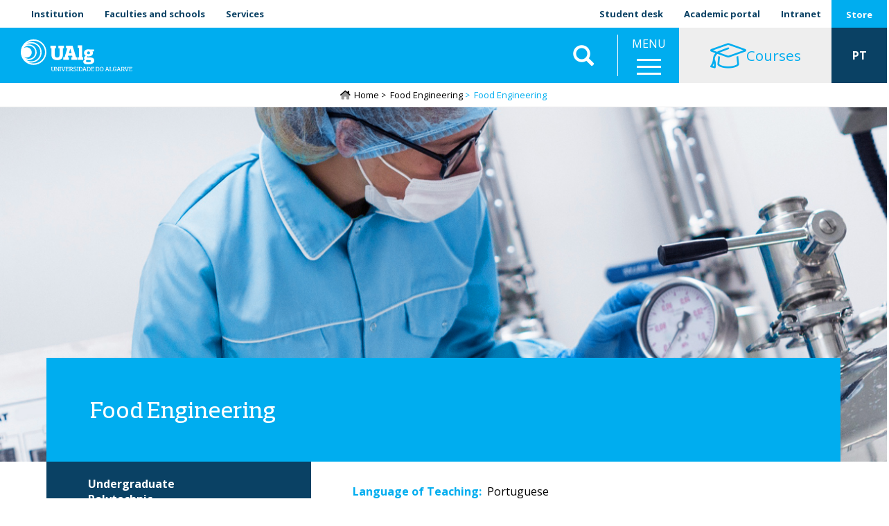

--- FILE ---
content_type: text/html; charset=UTF-8
request_url: https://www.ualg.pt/en/curso/1445/plano
body_size: 30641
content:
<!DOCTYPE html>
<html  lang="en" dir="ltr" prefix="og: https://ogp.me/ns#">
  <head>
    <meta charset="utf-8" />
<noscript><style>form.antibot * :not(.antibot-message) { display: none !important; }</style>
</noscript><meta name="description" content="Food Engineering is a strongly multi- and interdisciplinary scientific-technological area that studies the production, preservation, distribution and commercialisation of high quality food, taking into account the rules of hygiene and safety and respecting the environmental balance. The Food Engineering Course provides a solid formation in Basic Sciences, in Engineering and Technology Sciences and in Complementary Sciences, having in its structure a strong experimental component, allowing students to acquire a vast laboratory experience in the areas of Basic and Specialty Sciences. In the curricular internship, students have the opportunity to contact with the reality in the food industry before going to the work market." />
<link rel="canonical" href="https://www.ualg.pt/en/curso/1445/plano" />
<meta name="generator" content="Developed by: ADJ 3 Sistemas (geral@adj3.pt)" />
<link rel="icon" href="/sites/default/files/favicon/favicon.ico" />
<link rel="icon" sizes="16x16" href="/sites/default/files/favicon/favicon-16x16.png" />
<link rel="icon" sizes="32x32" href="/sites/default/files/favicon/favicon-32x32.png" />
<link rel="icon" sizes="96x96" href="/sites/default/files/favicon/favicon-96x96.png" />
<link rel="icon" sizes="192x192" href="/sites/default/files/favicon/android-icon-192x192.png" />
<link rel="apple-touch-icon" href="/sites/default/files/favicon/apple-icon-60x60.png" />
<link rel="apple-touch-icon" sizes="72x72" href="/sites/default/files/favicon/apple-icon-72x72.png" />
<link rel="apple-touch-icon" sizes="76x76" href="/sites/default/files/favicon/apple-icon-76x76.png" />
<link rel="apple-touch-icon" sizes="114x114" href="/sites/default/files/favicon/apple-icon-114x114.png" />
<link rel="apple-touch-icon" sizes="120x120" href="/sites/default/files/favicon/apple-icon-120x120.png" />
<link rel="apple-touch-icon" sizes="144x144" href="/sites/default/files/favicon/apple-icon-144x144.png" />
<link rel="apple-touch-icon" sizes="152x152" href="/sites/default/files/favicon/apple-icon-152x152.png" />
<link rel="apple-touch-icon" sizes="180x180" href="/sites/default/files/favicon/apple-icon-180x180.png" />
<meta property="og:site_name" content="University of Algarve" />
<meta property="og:type" content="website" />
<meta property="og:url" content="https://www.ualg.pt/en/curso/1445" />
<meta property="og:title" content="Food Engineering" />
<meta property="og:description" content="Food Engineering is a strongly multi- and interdisciplinary scientific-technological area that studies the production, preservation, distribution and commercialisation of high quality food, taking into account the rules of hygiene and safety and respecting the environmental balance. The Food Engineering Course provides a solid formation in Basic Sciences, in Engineering and Technology Sciences and in Complementary Sciences, having in its structure a strong experimental component, allowing students to acquire a vast laboratory experience in the areas of Basic and Specialty Sciences. In the curricular internship, students have the opportunity to contact with the reality in the food industry before going to the work market." />
<meta property="og:image" content="https://www.ualg.pt/sites/default/files/styles/redes_sociais_landscape/public/nodes/images/2020-11/ea.jpg?h=d16d53b5&amp;itok=XUk4QXjm" />
<meta property="og:image:alt" content="engenharia alimentar" />
<meta name="Generator" content="Drupal 10 (https://www.drupal.org)" />
<meta name="MobileOptimized" content="width" />
<meta name="HandheldFriendly" content="true" />
<meta name="viewport" content="width=device-width, initial-scale=1.0" />
<link rel="alternate" hreflang="pt-pt" href="https://www.ualg.pt/curso/1445" />
<link rel="alternate" hreflang="en" href="https://www.ualg.pt/en/curso/1445" />
<script>window.a2a_config=window.a2a_config||{};a2a_config.callbacks=[];a2a_config.overlays=[];a2a_config.templates={};a2a_config.icon_color = "#eee,black";</script>
<style>.addtoany_share { background-color: #eee !important; padding-right: 0 !important; margin-right: 4px;}
.a2a_svg, .addtoany_share { border-radius: 12px !important; }
.addtoany_share img { vertical-align: top !important; }</style>

    <title>Food Engineering | University of Algarve</title>
    <link rel="stylesheet" media="all" href="/sites/default/files/css/css_27gNX1rvg3sPJwxpcHmz0ppF371C2ttbR06C3XXzlRc.css?delta=0&amp;language=en&amp;theme=ualg&amp;include=[base64]" />
<link rel="stylesheet" media="all" href="/sites/default/files/css/css_BlQI8nYn7DxvhYZTQOtqoMaHZyXoWL8WPFd9Xzt_dDE.css?delta=1&amp;language=en&amp;theme=ualg&amp;include=[base64]" />

    <script type="application/json" data-drupal-selector="drupal-settings-json">{"path":{"baseUrl":"\/","pathPrefix":"en\/","currentPath":"view_mode_page\/curso_planoestudos\/node\/411","currentPathIsAdmin":false,"isFront":false,"currentLanguage":"en"},"pluralDelimiter":"\u0003","suppressDeprecationErrors":true,"gtm":{"tagId":null,"settings":{"data_layer":"dataLayer","include_classes":false,"allowlist_classes":"","blocklist_classes":"","include_environment":false,"environment_id":"","environment_token":""},"tagIds":["GTM-M6X8SXB"]},"gtag":{"tagId":"UA-37021178-1","consentMode":false,"otherIds":["G-808BF68FJT"],"events":[],"additionalConfigInfo":[]},"ajaxPageState":{"libraries":"[base64]","theme":"ualg","theme_token":null},"ajaxTrustedUrl":{"\/en\/curso\/1445":true,"\/en\/search2":true},"responsive_menu":{"position":"right","theme":"theme-dark","pagedim":"pagedim","modifyViewport":1,"use_bootstrap":0,"breakpoint":"(min-width: 960px)","drag":0},"clientside_validation_jquery":{"validate_all_ajax_forms":2,"force_validate_on_blur":false,"messages":{"required":"This field is required.","remote":"Please fix this field.","email":"Please enter a valid email address.","url":"Please enter a valid URL.","date":"Please enter a valid date.","dateISO":"Please enter a valid date (ISO).","number":"Please enter a valid number.","digits":"Please enter only digits.","equalTo":"Please enter the same value again.","maxlength":"Please enter no more than {0} characters.","minlength":"Please enter at least {0} characters.","rangelength":"Please enter a value between {0} and {1} characters long.","range":"Please enter a value between {0} and {1}.","max":"Please enter a value less than or equal to {0}.","min":"Please enter a value greater than or equal to {0}.","step":"Please enter a multiple of {0}."}},"bootstrap":{"forms_has_error_value_toggle":1,"popover_enabled":1,"popover_animation":1,"popover_auto_close":1,"popover_container":"body","popover_content":"","popover_delay":"0","popover_html":0,"popover_placement":"right","popover_selector":"","popover_title":"","popover_trigger":"click","tooltip_enabled":1,"tooltip_animation":1,"tooltip_container":"body","tooltip_delay":"0","tooltip_html":0,"tooltip_placement":"auto left","tooltip_selector":"","tooltip_trigger":"hover"},"chosen":{"selector":"select","minimum_single":0,"minimum_multiple":0,"minimum_width":0,"use_relative_width":false,"options":{"disable_search":false,"disable_search_threshold":0,"allow_single_deselect":false,"search_contains":false,"placeholder_text_multiple":"Choose some options","placeholder_text_single":"Choose an option","no_results_text":"No results match","max_shown_results":null,"inherit_select_classes":true}},"blazy":{"loadInvisible":false,"offset":100,"saveViewportOffsetDelay":50,"validateDelay":25,"container":"","loader":true,"unblazy":false,"visibleClass":false,"compat":true},"blazyIo":{"disconnect":false,"rootMargin":"0px","threshold":[0,0.25,0.5,0.75,1]},"slick":{"accessibility":true,"adaptiveHeight":false,"autoplay":false,"pauseOnHover":true,"pauseOnDotsHover":false,"pauseOnFocus":true,"autoplaySpeed":3000,"arrows":true,"downArrow":false,"downArrowTarget":"","downArrowOffset":0,"centerMode":false,"centerPadding":"50px","dots":false,"dotsClass":"slick-dots","draggable":true,"fade":false,"focusOnSelect":false,"infinite":true,"initialSlide":0,"lazyLoad":"ondemand","mouseWheel":false,"randomize":false,"rtl":false,"rows":1,"slidesPerRow":1,"slide":"","slidesToShow":1,"slidesToScroll":1,"speed":500,"swipe":true,"swipeToSlide":false,"edgeFriction":0.35,"touchMove":true,"touchThreshold":5,"useCSS":true,"cssEase":"ease","cssEaseBezier":"","cssEaseOverride":"","useTransform":true,"easing":"linear","variableWidth":false,"vertical":false,"verticalSwiping":false,"waitForAnimate":true},"user":{"uid":0,"permissionsHash":"e2b30a6eb43dd2375c780991a303a7c982782a949e3ab2c98247daec969de2ab"}}</script>
<script src="/sites/default/files/js/js_TNFB3E206ddX2fnEfcQif9-cvItrh-VstG8InO6M1zc.js?scope=header&amp;delta=0&amp;language=en&amp;theme=ualg&amp;include=[base64]"></script>
<script src="/modules/contrib/google_tag/js/gtm.js?t5poy8"></script>
<script src="/modules/contrib/google_tag/js/gtag.js?t5poy8"></script>

  </head>
  <body class="ualg-pt path-view-mode-page page-node-type-curso has-glyphicons">
    <a href="#main-content" class="visually-hidden focusable skip-link">
      Skip to main content
    </a>
    <noscript><iframe src="https://www.googletagmanager.com/ns.html?id=GTM-M6X8SXB"
                  height="0" width="0" style="display:none;visibility:hidden"></iframe></noscript>

      <div class="dialog-off-canvas-main-canvas" data-off-canvas-main-canvas>
    


<div class="container-fluid-no-gutters top-lr-bar" role="heading">
	<div
		class="row row-no-gutters">
				<div class="col-sm-6 col-xs-10">
												  <div class="region region-header-left">
    <nav role="navigation" aria-labelledby="block-ualgmenutopoesq-menu" id="block-ualgmenutopoesq">
            
  <h2 class="visually-hidden" id="block-ualgmenutopoesq-menu">UAlg - Menu Topo Esq</h2>
  

        
      <ul class="menu menu--top-left-menu-ualg nav">
                      <li class="first">
                                        <a href="/en/about-ualg" data-drupal-link-system-path="node/266">Institution</a>
              </li>
                      <li>
                                        <a href="/en/schoolsfaculties" data-drupal-link-system-path="node/238151">Faculties and schools</a>
              </li>
                      <li class="last">
                                        <a href="/en/services" data-drupal-link-system-path="node/278">Services</a>
              </li>
        </ul>
  

  </nav>

  </div>

									</div>

				<div class="col-sm-6 col-xs-2">
												  <div class="region region-header-right">
    <nav role="navigation" aria-labelledby="block-menudeutilizador-menu" id="block-menudeutilizador">
            
  <h2 class="visually-hidden" id="block-menudeutilizador-menu">Menu de utilizador</h2>
  

        
      <ul class="menu menu--account nav navbar-nav navbar-right">
                      <li class="first">
                                        <a href="/en/student-desk" data-drupal-link-system-path="node/1404">Student desk</a>
              </li>
                      <li class="last">
                                        <a href="https://academico.ualg.pt/netpa/page" target="_blank">Academic portal</a>
              </li>
        </ul>
  

  </nav>
<nav role="navigation" aria-labelledby="block-ualgmenutopodir-menu" id="block-ualgmenutopodir">
            
  <h2 class="visually-hidden" id="block-ualgmenutopodir-menu">UAlg - Menu Topo Dir</h2>
  

        
      <ul class="menu menu--top-right-menu-ualg nav">
                      <li class="first last">
                                        <a href="https://ualgnet.ualg.pt/" target="_blank">Intranet</a>
              </li>
        </ul>
  

  </nav>
<nav role="navigation" aria-labelledby="block-ualgmenutopoesqloja-menu" id="block-ualgmenutopoesqloja">
            
  <h2 class="visually-hidden" id="block-ualgmenutopoesqloja-menu">UAlg - Menu Topo Esq Loja</h2>
  

        
      <ul class="menu menu--top-special-menu-ualg nav">
                      <li class="first last">
                                        <a href="/en/university-algarve-store" data-drupal-link-system-path="node/240018">Store</a>
              </li>
        </ul>
  

  </nav>

  </div>

									</div>
	</div>
</div>

	<div class="container-fluid-no-gutters mainnav-custom Fixed" role="heading">
		  <div class="region region-navigation-custom">
          <a class="logo navbar-btn pull-left" href="/en" title="Home" rel="home">
      <img src="/sites/default/files/theme-logos/ualg_branco.svg" alt="Home" />
    </a>
      <section id="block-ualgletrasualgemtexto" class="logo-ualg-texto block--type-basic-full block block-block-content block-block-contentd61d2d16-bf60-433d-96ae-88b946c01c71 clearfix">
	
		

	

			<div class="content">
			
			
            <div class="field field--name-body field--type-text-with-summary field--label-hidden field--item"><p><a href="/">UAlg</a></p>
</div>
      
		</div>
	</section>
        <a class="name navbar-brand" href="/en" title="Home" rel="home">University of Algarve</a>
        <p class="navbar-text">UAlg</p>
  <section class="views-exposed-form bef-exposed-form block block-views block-views-exposed-filter-blockconteudo-search-api-page-2 clearfix" data-drupal-selector="views-exposed-form-conteudo-search-api-page-2" id="block-ualg-formularioexpostoconteudo-search-apipage-2">
	
		

	

			<div class="content">
			
			<form action="/en/search2" method="get" id="views-exposed-form-conteudo-search-api-page-2" accept-charset="UTF-8">
  <div class="form--inline form-inline clearfix">
  <div class="form-item js-form-item form-type-textfield js-form-type-textfield form-item-s js-form-item-s form-group">
      
  
  
  <input data-drupal-selector="edit-s" class="form-text form-control" data-msg-maxlength="This field field has a maximum length of 128." type="text" id="edit-s" name="s" value="" size="30" maxlength="128" placeholder="Pesquisar" />

  
  
  </div>
<div data-drupal-selector="edit-actions" class="form-actions form-group js-form-wrapper form-wrapper" id="edit-actions--2"><button data-drupal-selector="edit-submit-conteudo-search-api" class="button js-form-submit form-submit btn-default btn" type="submit" id="edit-submit-conteudo-search-api" value="Aplicar">Aplicar</button></div>

</div>

</form>

		</div>
	</section>
<section id="block-ualgmainmenuwrapper" class="block--type-custom-full block block-block-content block-block-content4b73bf56-0851-421a-ac6a-1b24d7110db5 clearfix">
	
		

	

			<div class="content">
			
			
            <div class="field field--name-body field--type-text-with-summary field--label-hidden field--item"><p>MENU</p></div>
      
		</div>
	</section>
<section id="block-responsivemenumobileicon" class="responsive-menu-toggle-wrapper responsive-menu-toggle block block-responsive-menu block-responsive-menu-toggle clearfix">
	
		

	

			<div class="content">
			
			<a id="toggle-icon" class="toggle responsive-menu-toggle-icon" title="Menu" href="#off-canvas">
  <span class="icon"></span><span class="label">Menu</span>
</a>
		</div>
	</section>
<nav role="navigation" aria-labelledby="block-ualgofertaformativa-menu" id="block-ualgofertaformativa">
            
  <h2 class="visually-hidden" id="block-ualgofertaformativa-menu">UAlg - Oferta Formativa</h2>
  

        
      <ul class="menu menu--oferta-formativa-menu-ualg nav">
                      <li class="first last">
                                        <a href="/en/oferta-formativa" data-drupal-link-system-path="node/232303"><i class="fal fa-graduation-cap fa-2x" aria-hidden="true"></i> <span class="link-text">Courses</span></a>
              </li>
        </ul>
  

  </nav>
<section class="language-switcher-language-url block block-language block-language-blocklanguage-interface clearfix" id="block-seletordeidioma" role="navigation">
	
		

	

			<div class="content">
			
			<ul class="links"><li hreflang="pt-pt" data-drupal-link-system-path="node/411" class="pt-pt"><a href="/curso/1445" class="language-link" hreflang="pt-pt" data-drupal-link-system-path="node/411">PT</a></li><li hreflang="en" data-drupal-link-system-path="&lt;front&gt;" class="en"><span class="language-link is-active">EN</span></li></ul>
		</div>
	</section>

  </div>

	</div>

<div class="header-spacer"></div>

			  <div class="region region-navigation">
      	
	<ol class="breadcrumb">
		<a class="home-icon" href="/en">
			<i class="fad fa-home-lg"></i>
		</a>
					<li >
									<a href="/en">Home</a>
							</li>
					<li >
									<a href="/en/curso/1445">Food Engineering</a>
							</li>
					<li  class="active">
									Food Engineering
							</li>
			</ol>


  </div>

	


	<div role="main" class="main-container container-fluid-no-gutters js-quickedit-main-content">
		<div
			class="row">

						
									<section class="col-sm-12">

																			<div class="highlighted">  <div class="region region-highlighted">
    <div data-drupal-messages-fallback class="hidden"></div>

  </div>
</div>
									
								
													<a id="main-content"></a>
					  <div class="region region-content">
      
  
<article class="curso curso-planoestudos clearfix">

  
    

  
  <div class="content">
    <div class="clearfix bs-1col">
  
  <div class="bs-region bs-region--main">
    <section class="block block-ctools block-entity-viewnode clearfix">
	
		

	

			<div class="content">
			
			
<article class="curso header clearfix">

  
    

  
  <div class="content">
    <div class="row-no-gutters row bs-1col">
  
  <div class="col-sm-12 bs-region bs-region--main">
    <section class="block block-layout-builder block-field-blocknodecursofield-media-single clearfix">
	
		

	

			<div class="content">
			
			<div class="slick blazy is-b-bg slick--field slick--field-media-single slick--field-media-single---custom unslick slick--optionset--slider-video-ready slick--less" data-blazy=""><div class="slide__content">    <div class="media media--blazy b-lazy b-bg media--slick media--bundle--image-crop media--image is-b-loading" data-src="/sites/default/files/nodes/images/2020-11/ea.jpg" data-b-bg="{&quot;2600&quot;:{&quot;src&quot;:&quot;\/sites\/default\/files\/nodes\/images\/2020-11\/ea.jpg&quot;,&quot;ratio&quot;:56.27}}" data-b-token="b-a8f268157ed">        </div>
  </div>
</div>

		</div>
	</section>

  </div>
</div>
<div class="container hero-top adj3-bs-2col">
  

  <div class="row bs-region bs-region--inside">
    <div class="col-sm-12 bs-region bs-region--left">
    <section class="block block-layout-builder block-field-blocknodecursotitle clearfix">
	
		

	

			<div class="content">
			
			
  
            <div class="field field--name-title field--type-string field--label-hidden field--item"><h1>Food Engineering</h1></div>
      
		</div>
	</section>

  </div>
  
    </div>

</div>
<div class="top-bodys adj3-bs-2col">
  

  <div class="row bs-region bs-region--inside">
    <div class="col-xs-12 col-sm-4 bs-region bs-region--left">
    <section class="block block-layout-builder block-field-blocknodecursofield-grau clearfix">
	
		

	

			<div class="content">
			
			
      <div class="field field--name-field-grau field--type-entity-reference field--label-hidden field--items">
              <div class="field--item">Undergraduate</div>
          </div>
  
		</div>
	</section>
<section class="block block-layout-builder block-field-blocknodecursofield-tipo clearfix">
	
		

	

			<div class="content">
			
			
            <div class="field field--name-field-tipo field--type-entity-reference field--label-hidden field--item">Polytechnic</div>
      
		</div>
	</section>
<section class="block block-layout-builder block-field-blocknodecursofield-regime-leciona clearfix">
	
		

	

			<div class="content">
			
			
            <div class="field field--name-field-regime-leciona field--type-entity-reference field--label-hidden field--item">Daytime</div>
      
		</div>
	</section>
<section class="block block-layout-builder block-field-blocknodecursofield-modalidade clearfix">
	
		

	

			<div class="content">
			
			
            <div class="field field--name-field-modalidade field--type-entity-reference field--label-hidden field--item">Presencial</div>
      
		</div>
	</section>

  </div>
  
    <div class="col-xs-12 col-sm-8 bs-region bs-region--right">
    <section class="block block-layout-builder block-field-blocknodecursofield-idioma-leciona clearfix">
	
		

	

			<div class="content">
			
			
  <div class="field field--name-field-idioma-leciona field--type-entity-reference field--label-inline">
    <div class="field--label">Language of Teaching</div>
              <div class="field--item">Portuguese</div>
          </div>

		</div>
	</section>
<section class="block block-layout-builder block-field-blocknodecursofield-faculdade clearfix">
	
		

	

			<div class="content">
			
			
  <div class="field field--name-field-faculdade field--type-entity-reference field--label-inline">
    <div class="field--label">Faculty / School</div>
              <div class="field--item">Instituto Superior de Engenharia</div>
          </div>

		</div>
	</section>
<section class="block block-layout-builder block-field-blocknodecursofield-areatematica clearfix">
	
		

	

			<div class="content">
			
			
  <div class="field field--name-field-areatematica field--type-entity-reference field--label-inline">
    <div class="field--label">Area of Studies</div>
          <div class="field--items">
              <div class="field--item">Engineering and Technologies</div>
              </div>
      </div>

		</div>
	</section>

  </div>
    </div>

</div>
<div class="container clearfix adj3-bs-2col">
  

  <div class="row bs-region bs-region--inside">
    <div class="col-sm-3 bs-region bs-region--left">
    <section class="block block-layout-builder block-field-blocknodecursofield-paragraph-menu clearfix">
	
		

	

			<div class="content">
			
			
      <div>







<div class="paragraph paragraph--type--pp-menu paragraph--view-mode--default paragraph--id--10919">
  <div class="paragraph__column">
        
            <div class="field field--name-field-pp-title field--type-string field--label-hidden field--item"><a href="https://www.ualg.pt/en/curso/1445">Overview</a>
</div>
      
  </div>
</div>
</div>
      <div>







<div class="paragraph paragraph--type--pp-menu paragraph--view-mode--default paragraph--id--10920">
  <div class="paragraph__column">
        
            <div class="field field--name-field-pp-title field--type-string field--label-hidden field--item"><a href="https://www.ualg.pt/en/curso/1445/plano">Course Structure</a>
</div>
      
  </div>
</div>
</div>
      <div>







<div class="paragraph paragraph--type--pp-menu paragraph--view-mode--default paragraph--id--10921">
  <div class="paragraph__column">
        
            <div class="field field--name-field-pp-title field--type-string field--label-hidden field--item"><a href="https://www.ualg.pt/en/curso/1445/docentes">Education Staff</a>
</div>
      
  </div>
</div>
</div>
      <div>







<div class="paragraph paragraph--type--pp-menu-submenu paragraph--view-mode--default paragraph--id--10929">
  <div class="paragraph__column">
        
            <div class="field field--name-field-pp-title field--type-string field--label-hidden field--item">National Applicants</div>
      
      <div>







<div class="paragraph paragraph--type--pp-menu paragraph--view-mode--default paragraph--id--10922">
  <div class="paragraph__column">
        
            <div class="field field--name-field-pp-title field--type-string field--label-hidden field--item"><a href="https://www.ualg.pt/en/curso/1445/candidaturas?tipo=concurso-nacional">National Call</a>
</div>
      
  </div>
</div>
</div>
      <div>







<div class="paragraph paragraph--type--pp-menu paragraph--view-mode--default paragraph--id--41866">
  <div class="paragraph__column">
        
            <div class="field field--name-field-pp-title field--type-string field--label-hidden field--item"><a href="https://www.ualg.pt/en/curso/1445/candidaturas?tipo=maiores-de-23-anos">Maiores de 23</a>
</div>
      
  </div>
</div>
</div>
      <div>







<div class="paragraph paragraph--type--pp-menu paragraph--view-mode--default paragraph--id--10924">
  <div class="paragraph__column">
        
            <div class="field field--name-field-pp-title field--type-string field--label-hidden field--item"><a href="https://www.ualg.pt/en/curso/1445/candidaturas?tipo=cursos-profissionalizantes">Professional Courses</a>
</div>
      
  </div>
</div>
</div>
      <div>







<div class="paragraph paragraph--type--pp-menu paragraph--view-mode--default paragraph--id--10925">
  <div class="paragraph__column">
        
            <div class="field field--name-field-pp-title field--type-string field--label-hidden field--item"><a href="https://www.ualg.pt/en/curso/1445/candidaturas?tipo=concursos-especiais">Special Contests</a>
</div>
      
  </div>
</div>
</div>
      <div>







<div class="paragraph paragraph--type--pp-menu paragraph--view-mode--default paragraph--id--10926">
  <div class="paragraph__column">
        
            <div class="field field--name-field-pp-title field--type-string field--label-hidden field--item"><a href="https://www.ualg.pt/en/curso/1445/candidaturas?tipo=mudanca-de-par-instituicao/curso">Change of Institution/Course Pair</a>
</div>
      
  </div>
</div>
</div>
      <div>







<div class="paragraph paragraph--type--pp-menu paragraph--view-mode--default paragraph--id--10927">
  <div class="paragraph__column">
        
            <div class="field field--name-field-pp-title field--type-string field--label-hidden field--item"><a href="https://www.ualg.pt/en/curso/1445/candidaturas?tipo=reingresso">Re-entry</a>
</div>
      
  </div>
</div>
</div>
      <div>







<div class="paragraph paragraph--type--pp-menu paragraph--view-mode--default paragraph--id--11524">
  <div class="paragraph__column">
        
            <div class="field field--name-field-pp-title field--type-string field--label-hidden field--item"><a href="https://www.ualg.pt/en/curso/1445/candidaturas?tipo=provas-diplomados-tesp-e-cet">CTeSP and CET Diploma Evidence</a>
</div>
      
  </div>
</div>
</div>
  
  </div>
</div>
</div>
      <div>







<div class="paragraph paragraph--type--pp-menu-submenu paragraph--view-mode--default paragraph--id--10936">
  <div class="paragraph__column">
        
            <div class="field field--name-field-pp-title field--type-string field--label-hidden field--item">International Applicants</div>
      
      <div>







<div class="paragraph paragraph--type--pp-menu paragraph--view-mode--default paragraph--id--10930">
  <div class="paragraph__column">
        
            <div class="field field--name-field-pp-title field--type-string field--label-hidden field--item"><a href="https://www.ualg.pt/en/curso/1445/candidaturas?tipo=estudantes-brasil">Brazil</a>
</div>
      
  </div>
</div>
</div>
      <div>







<div class="paragraph paragraph--type--pp-menu paragraph--view-mode--default paragraph--id--10931">
  <div class="paragraph__column">
        
            <div class="field field--name-field-pp-title field--type-string field--label-hidden field--item"><a href="https://www.ualg.pt/en/curso/1445/candidaturas?tipo=estudantes-china">China</a>
</div>
      
  </div>
</div>
</div>
      <div>







<div class="paragraph paragraph--type--pp-menu paragraph--view-mode--default paragraph--id--10932">
  <div class="paragraph__column">
        
            <div class="field field--name-field-pp-title field--type-string field--label-hidden field--item"><a href="https://www.ualg.pt/en/curso/1445/candidaturas?tipo=estudantes-colombia">Colombia</a>
</div>
      
  </div>
</div>
</div>
      <div>







<div class="paragraph paragraph--type--pp-menu paragraph--view-mode--default paragraph--id--10933">
  <div class="paragraph__column">
        
            <div class="field field--name-field-pp-title field--type-string field--label-hidden field--item"><a href="https://www.ualg.pt/en/curso/1445/candidaturas?tipo=estudantes-equador">Ecuador</a>
</div>
      
  </div>
</div>
</div>
      <div>







<div class="paragraph paragraph--type--pp-menu paragraph--view-mode--default paragraph--id--10934">
  <div class="paragraph__column">
        
            <div class="field field--name-field-pp-title field--type-string field--label-hidden field--item"><a href="https://www.ualg.pt/en/curso/1445/candidaturas?tipo=estudantes-macau">Macao</a>
</div>
      
  </div>
</div>
</div>
      <div>







<div class="paragraph paragraph--type--pp-menu paragraph--view-mode--default paragraph--id--10935">
  <div class="paragraph__column">
        
            <div class="field field--name-field-pp-title field--type-string field--label-hidden field--item"><a href="https://www.ualg.pt/en/curso/1445/candidaturas?tipo=outros-paises">Other Countries</a>
</div>
      
  </div>
</div>
</div>
  
  </div>
</div>
</div>
      <div>







<div class="paragraph paragraph--type--pp-menu paragraph--view-mode--default paragraph--id--10937">
  <div class="paragraph__column">
        
            <div class="field field--name-field-pp-title field--type-string field--label-hidden field--item"><a href="https://www.ualg.pt/en/curso/1445/avaliacao">Evaluation/Accreditation</a>
</div>
      
  </div>
</div>
</div>
  
		</div>
	</section>

  </div>
  
    <div class="col-sm-9 bs-region bs-region--right">
    <section class="block--type-custom-full block block-block-content block-block-content025f5ade-d066-4496-904c-f6ef8a65fecb clearfix">
	
		

	

			<div class="content">
			
			
            <div class="field field--name-body field--type-text-with-summary field--label-hidden field--item">&nbsp;</div>
      
		</div>
	</section>

  </div>
    </div>

</div>

  </div>

</article>

		</div>
	</section>

  </div>
</div>
<div class="container clearfix adj3-bs-2col">
  

  <div class="row bs-region bs-region--inside">
    <div class="col-sm-3 bs-region bs-region--left">
    <section class="block--type-custom-full block block-block-content block-block-content025f5ade-d066-4496-904c-f6ef8a65fecb clearfix">
	
		

	

			<div class="content">
			
			
            <div class="field field--name-body field--type-text-with-summary field--label-hidden field--item">&nbsp;</div>
      
		</div>
	</section>

  </div>
  
    <div class="col-sm-9 bs-region bs-region--right">
    <section class="views-element-container block block-views block-views-blockcursos-block-2 clearfix">
	
			<h2 class="h2 block-title">Course Structure</h2>
		

	

			<div class="content">
			
			<div class="form-group"><div class="view view-cursos view-id-cursos view-display-id-block_2 js-view-dom-id-3b9cdc0854b67b3e348d22e8763dcaefa8b54a7a3b2172acfd1531e03cbb525a">
  
    
        <div class="view-filters form-group">
      <form class="views-exposed-form bef-exposed-form" data-bef-auto-submit-full-form="" data-bef-auto-submit="" data-bef-auto-submit-delay="500" data-drupal-selector="views-exposed-form-cursos-block-2" action="/en/curso/1445/plano" method="get" id="views-exposed-form-cursos-block-2" accept-charset="UTF-8">
  <div class="form--inline form-inline clearfix">
  <div class="form-item js-form-item form-type-select js-form-type-select form-item-ano js-form-item-ano form-group">
      <label for="edit-ano" class="control-label">Alterar Ano Letivo</label>
  
  
  <div class="select-wrapper"><select data-drupal-selector="edit-ano" class="form-select form-control" id="edit-ano" name="ano"><option
            value="All" selected="selected">- Any -</option><option
            value="2798">2024/25</option><option
            value="2867">2025/26</option></select></div>

  
  
  </div>
<div data-drupal-selector="edit-actions" class="form-actions form-group js-form-wrapper form-wrapper" id="edit-actions"><button data-bef-auto-submit-click="" class="js-hide button js-form-submit form-submit btn-info btn" data-drupal-selector="edit-submit-cursos" type="submit" id="edit-submit-cursos" value="Apply">Apply</button></div>

</div>

</form>

    </div>
    
      <div class="view-content">
      <div class="academic-year">Academic Year <div>
  
    
  
            <div class="field field--name-field-sigla field--type-string field--label-hidden field--item">2025/26</div>
      
</div>
</div>
-
Tronco Comum
<div class="plan-year"><div>Year 1</div> - <div>
  
    
  
            <div class="field field--name-description field--type-text-long field--label-hidden field--item"><p>1st Semester</p></div>
      
</div>
</div>


<table class="table table-hover cols-3">
        <thead>
      <tr>
                                                  <th id="view-title-table-column" class="views-field views-field-title" scope="col">Curricular Unit</th>
                                                  <th id="view-field-ects-table-column" class="views-field views-field-field-ects" scope="col">ECTS</th>
                                                  <th id="view-field-codigo-disciplina-table-column" class="views-field views-field-field-codigo-disciplina" scope="col">ID</th>
              </tr>
    </thead>
    <tbody>
          <tr>
                                                                                                                  <td headers="view-title-table-column" class="views-field views-field-field-link views-field-title">FOOD CHEMISTRY          </td>
                                                                                        <td headers="view-field-ects-table-column" class="views-field views-field-field-ects">5          </td>
                                                                                        <td headers="view-field-codigo-disciplina-table-column" class="views-field views-field-field-codigo-disciplina">14451076          </td>
              </tr>
          <tr>
                                                                                                                  <td headers="view-title-table-column" class="views-field views-field-field-link views-field-title">INTRODUCTION TO FOOD ENGINEERING          </td>
                                                                                        <td headers="view-field-ects-table-column" class="views-field views-field-field-ects">5          </td>
                                                                                        <td headers="view-field-codigo-disciplina-table-column" class="views-field views-field-field-codigo-disciplina">14451006          </td>
              </tr>
          <tr>
                                                                                                                  <td headers="view-title-table-column" class="views-field views-field-field-link views-field-title"><a href="https://academico.ualg.pt/netpa/doc?codeDiscip=14451075&amp;anoLectivo=202526&amp;codInstituic=7&amp;stage=FichaUnidadeCurricular&amp;_event=publicacaoFUC&amp;docIsAttachment=false" target="_blank"><i class="far fa-external-link-alt"></i></a><a href="https://academico.ualg.pt/netpa/doc?codeDiscip=14451075&amp;anoLectivo=202526&amp;codInstituic=7&amp;stage=FichaUnidadeCurricular&amp;_event=publicacaoFUC&amp;docIsAttachment=false" target="_blank">LINEAR ALGEBRA AND ANALYTIC GEOMETRY</a>          </td>
                                                                                        <td headers="view-field-ects-table-column" class="views-field views-field-field-ects">5          </td>
                                                                                        <td headers="view-field-codigo-disciplina-table-column" class="views-field views-field-field-codigo-disciplina">14451075          </td>
              </tr>
          <tr>
                                                                                                                  <td headers="view-title-table-column" class="views-field views-field-field-link views-field-title"><a href="https://academico.ualg.pt/netpa/doc?codeDiscip=14451062&amp;anoLectivo=202526&amp;codInstituic=7&amp;stage=FichaUnidadeCurricular&amp;_event=publicacaoFUC&amp;docIsAttachment=false" target="_blank"><i class="far fa-external-link-alt"></i></a><a href="https://academico.ualg.pt/netpa/doc?codeDiscip=14451062&amp;anoLectivo=202526&amp;codInstituic=7&amp;stage=FichaUnidadeCurricular&amp;_event=publicacaoFUC&amp;docIsAttachment=false" target="_blank">MATHEMATICS I</a>          </td>
                                                                                        <td headers="view-field-ects-table-column" class="views-field views-field-field-ects">5          </td>
                                                                                        <td headers="view-field-codigo-disciplina-table-column" class="views-field views-field-field-codigo-disciplina">14451062          </td>
              </tr>
          <tr>
                                                                                                                  <td headers="view-title-table-column" class="views-field views-field-field-link views-field-title">PHYSICS          </td>
                                                                                        <td headers="view-field-ects-table-column" class="views-field views-field-field-ects">5          </td>
                                                                                        <td headers="view-field-codigo-disciplina-table-column" class="views-field views-field-field-codigo-disciplina">14451063          </td>
              </tr>
          <tr>
                                                                                                                  <td headers="view-title-table-column" class="views-field views-field-field-link views-field-title">THERMODYNAMICS<br />
          </td>
                                                                                        <td headers="view-field-ects-table-column" class="views-field views-field-field-ects">5          </td>
                                                                                        <td headers="view-field-codigo-disciplina-table-column" class="views-field views-field-field-codigo-disciplina">14451080          </td>
              </tr>
      </tbody>
</table>


<div class="plan-year"><div>Year 1</div> - <div>
  
    
  
            <div class="field field--name-description field--type-text-long field--label-hidden field--item"><p>2nd Semester</p></div>
      
</div>
</div>


<table class="table table-hover cols-3">
        <thead>
      <tr>
                                                  <th id="view-title-table-column--2" class="views-field views-field-title" scope="col">Curricular Unit</th>
                                                  <th id="view-field-ects-table-column--2" class="views-field views-field-field-ects" scope="col">ECTS</th>
                                                  <th id="view-field-codigo-disciplina-table-column--2" class="views-field views-field-field-codigo-disciplina" scope="col">ID</th>
              </tr>
    </thead>
    <tbody>
          <tr>
                                                                                                                  <td headers="view-title-table-column--2" class="views-field views-field-field-link views-field-title">FOOD BIOCHEMISTRY          </td>
                                                                                        <td headers="view-field-ects-table-column--2" class="views-field views-field-field-ects">5          </td>
                                                                                        <td headers="view-field-codigo-disciplina-table-column--2" class="views-field views-field-field-codigo-disciplina">14451077          </td>
              </tr>
          <tr>
                                                                                                                  <td headers="view-title-table-column--2" class="views-field views-field-field-link views-field-title">GENERAL MICROBIOLOGY          </td>
                                                                                        <td headers="view-field-ects-table-column--2" class="views-field views-field-field-ects">5          </td>
                                                                                        <td headers="view-field-codigo-disciplina-table-column--2" class="views-field views-field-field-codigo-disciplina">14451005          </td>
              </tr>
          <tr>
                                                                                                                  <td headers="view-title-table-column--2" class="views-field views-field-field-link views-field-title"><a href="https://academico.ualg.pt/netpa/doc?codeDiscip=14451065&amp;anoLectivo=202526&amp;codInstituic=7&amp;stage=FichaUnidadeCurricular&amp;_event=publicacaoFUC&amp;docIsAttachment=false" target="_blank"><i class="far fa-external-link-alt"></i></a><a href="https://academico.ualg.pt/netpa/doc?codeDiscip=14451065&amp;anoLectivo=202526&amp;codInstituic=7&amp;stage=FichaUnidadeCurricular&amp;_event=publicacaoFUC&amp;docIsAttachment=false" target="_blank">MATHEMATICS II</a>          </td>
                                                                                        <td headers="view-field-ects-table-column--2" class="views-field views-field-field-ects">5          </td>
                                                                                        <td headers="view-field-codigo-disciplina-table-column--2" class="views-field views-field-field-codigo-disciplina">14451065          </td>
              </tr>
          <tr>
                                                                                                                  <td headers="view-title-table-column--2" class="views-field views-field-field-link views-field-title"><a href="https://academico.ualg.pt/netpa/doc?codeDiscip=14451009&amp;anoLectivo=202526&amp;codInstituic=7&amp;stage=FichaUnidadeCurricular&amp;_event=publicacaoFUC&amp;docIsAttachment=false" target="_blank"><i class="far fa-external-link-alt"></i></a><a href="https://academico.ualg.pt/netpa/doc?codeDiscip=14451009&amp;anoLectivo=202526&amp;codInstituic=7&amp;stage=FichaUnidadeCurricular&amp;_event=publicacaoFUC&amp;docIsAttachment=false" target="_blank">NUMERICAL ANALYSIS</a>          </td>
                                                                                        <td headers="view-field-ects-table-column--2" class="views-field views-field-field-ects">5          </td>
                                                                                        <td headers="view-field-codigo-disciplina-table-column--2" class="views-field views-field-field-codigo-disciplina">14451009          </td>
              </tr>
          <tr>
                                                                                                                  <td headers="view-title-table-column--2" class="views-field views-field-field-link views-field-title"><a href="https://academico.ualg.pt/netpa/doc?codeDiscip=14451010&amp;anoLectivo=202526&amp;codInstituic=7&amp;stage=FichaUnidadeCurricular&amp;_event=publicacaoFUC&amp;docIsAttachment=false" target="_blank"><i class="far fa-external-link-alt"></i></a><a href="https://academico.ualg.pt/netpa/doc?codeDiscip=14451010&amp;anoLectivo=202526&amp;codInstituic=7&amp;stage=FichaUnidadeCurricular&amp;_event=publicacaoFUC&amp;docIsAttachment=false" target="_blank">ORGANIC CHEMISTRY</a>          </td>
                                                                                        <td headers="view-field-ects-table-column--2" class="views-field views-field-field-ects">5          </td>
                                                                                        <td headers="view-field-codigo-disciplina-table-column--2" class="views-field views-field-field-codigo-disciplina">14451010          </td>
              </tr>
          <tr>
                                                                                                                  <td headers="view-title-table-column--2" class="views-field views-field-field-link views-field-title"><a href="https://academico.ualg.pt/netpa/doc?codeDiscip=14451012&amp;anoLectivo=202526&amp;codInstituic=7&amp;stage=FichaUnidadeCurricular&amp;_event=publicacaoFUC&amp;docIsAttachment=false" target="_blank"><i class="far fa-external-link-alt"></i></a><a href="https://academico.ualg.pt/netpa/doc?codeDiscip=14451012&amp;anoLectivo=202526&amp;codInstituic=7&amp;stage=FichaUnidadeCurricular&amp;_event=publicacaoFUC&amp;docIsAttachment=false" target="_blank">TRANSFER PHENOMENA I</a>          </td>
                                                                                        <td headers="view-field-ects-table-column--2" class="views-field views-field-field-ects">5          </td>
                                                                                        <td headers="view-field-codigo-disciplina-table-column--2" class="views-field views-field-field-codigo-disciplina">14451012          </td>
              </tr>
      </tbody>
</table>


<div class="plan-year"><div>Year 2</div> - <div>
  
    
  
            <div class="field field--name-description field--type-text-long field--label-hidden field--item"><p>1st Semester</p></div>
      
</div>
</div>


<table class="table table-hover cols-3">
        <thead>
      <tr>
                                                  <th id="view-title-table-column--3" class="views-field views-field-title" scope="col">Curricular Unit</th>
                                                  <th id="view-field-ects-table-column--3" class="views-field views-field-field-ects" scope="col">ECTS</th>
                                                  <th id="view-field-codigo-disciplina-table-column--3" class="views-field views-field-field-codigo-disciplina" scope="col">ID</th>
              </tr>
    </thead>
    <tbody>
          <tr>
                                                                                                                  <td headers="view-title-table-column--3" class="views-field views-field-field-link views-field-title"><a href="https://academico.ualg.pt/netpa/doc?codeDiscip=14451078&amp;anoLectivo=202526&amp;codInstituic=7&amp;stage=FichaUnidadeCurricular&amp;_event=publicacaoFUC&amp;docIsAttachment=false" target="_blank"><i class="far fa-external-link-alt"></i></a><a href="https://academico.ualg.pt/netpa/doc?codeDiscip=14451078&amp;anoLectivo=202526&amp;codInstituic=7&amp;stage=FichaUnidadeCurricular&amp;_event=publicacaoFUC&amp;docIsAttachment=false" target="_blank">CHEMICAL ANALYSIS OF FOOD I</a>          </td>
                                                                                        <td headers="view-field-ects-table-column--3" class="views-field views-field-field-ects">5          </td>
                                                                                        <td headers="view-field-codigo-disciplina-table-column--3" class="views-field views-field-field-codigo-disciplina">14451078          </td>
              </tr>
          <tr>
                                                                                                                  <td headers="view-title-table-column--3" class="views-field views-field-field-link views-field-title"><a href="https://academico.ualg.pt/netpa/doc?codeDiscip=14451017&amp;anoLectivo=202526&amp;codInstituic=7&amp;stage=FichaUnidadeCurricular&amp;_event=publicacaoFUC&amp;docIsAttachment=false" target="_blank"><i class="far fa-external-link-alt"></i></a><a href="https://academico.ualg.pt/netpa/doc?codeDiscip=14451017&amp;anoLectivo=202526&amp;codInstituic=7&amp;stage=FichaUnidadeCurricular&amp;_event=publicacaoFUC&amp;docIsAttachment=false" target="_blank">FOOD MICROBIOLOGY</a>          </td>
                                                                                        <td headers="view-field-ects-table-column--3" class="views-field views-field-field-ects">5          </td>
                                                                                        <td headers="view-field-codigo-disciplina-table-column--3" class="views-field views-field-field-codigo-disciplina">14451017          </td>
              </tr>
          <tr>
                                                                                                                  <td headers="view-title-table-column--3" class="views-field views-field-field-link views-field-title">FOOD PROCESSING I          </td>
                                                                                        <td headers="view-field-ects-table-column--3" class="views-field views-field-field-ects">5          </td>
                                                                                        <td headers="view-field-codigo-disciplina-table-column--3" class="views-field views-field-field-codigo-disciplina">14451067          </td>
              </tr>
          <tr>
                                                                                                                  <td headers="view-title-table-column--3" class="views-field views-field-field-link views-field-title"><a href="https://academico.ualg.pt/netpa/doc?codeDiscip=14451013&amp;anoLectivo=202526&amp;codInstituic=7&amp;stage=FichaUnidadeCurricular&amp;_event=publicacaoFUC&amp;docIsAttachment=false" target="_blank"><i class="far fa-external-link-alt"></i></a><a href="https://academico.ualg.pt/netpa/doc?codeDiscip=14451013&amp;anoLectivo=202526&amp;codInstituic=7&amp;stage=FichaUnidadeCurricular&amp;_event=publicacaoFUC&amp;docIsAttachment=false" target="_blank">FOOD TECHNOLOGY I</a>          </td>
                                                                                        <td headers="view-field-ects-table-column--3" class="views-field views-field-field-ects">5          </td>
                                                                                        <td headers="view-field-codigo-disciplina-table-column--3" class="views-field views-field-field-codigo-disciplina">14451013          </td>
              </tr>
          <tr>
                                                                                                                  <td headers="view-title-table-column--3" class="views-field views-field-field-link views-field-title">STATISTICS          </td>
                                                                                        <td headers="view-field-ects-table-column--3" class="views-field views-field-field-ects">5          </td>
                                                                                        <td headers="view-field-codigo-disciplina-table-column--3" class="views-field views-field-field-codigo-disciplina">14451066          </td>
              </tr>
          <tr>
                                                                                                                  <td headers="view-title-table-column--3" class="views-field views-field-field-link views-field-title"><a href="https://academico.ualg.pt/netpa/doc?codeDiscip=14451018&amp;anoLectivo=202526&amp;codInstituic=7&amp;stage=FichaUnidadeCurricular&amp;_event=publicacaoFUC&amp;docIsAttachment=false" target="_blank"><i class="far fa-external-link-alt"></i></a><a href="https://academico.ualg.pt/netpa/doc?codeDiscip=14451018&amp;anoLectivo=202526&amp;codInstituic=7&amp;stage=FichaUnidadeCurricular&amp;_event=publicacaoFUC&amp;docIsAttachment=false" target="_blank">TRANSFER PHENOMENA II</a>          </td>
                                                                                        <td headers="view-field-ects-table-column--3" class="views-field views-field-field-ects">5          </td>
                                                                                        <td headers="view-field-codigo-disciplina-table-column--3" class="views-field views-field-field-codigo-disciplina">14451018          </td>
              </tr>
      </tbody>
</table>


<div class="plan-year"><div>Year 2</div> - <div>
  
    
  
            <div class="field field--name-description field--type-text-long field--label-hidden field--item"><p>2nd Semester</p></div>
      
</div>
</div>


<table class="table table-hover cols-3">
        <thead>
      <tr>
                                                  <th id="view-title-table-column--4" class="views-field views-field-title" scope="col">Curricular Unit</th>
                                                  <th id="view-field-ects-table-column--4" class="views-field views-field-field-ects" scope="col">ECTS</th>
                                                  <th id="view-field-codigo-disciplina-table-column--4" class="views-field views-field-field-codigo-disciplina" scope="col">ID</th>
              </tr>
    </thead>
    <tbody>
          <tr>
                                                                                                                  <td headers="view-title-table-column--4" class="views-field views-field-field-link views-field-title"><a href="https://academico.ualg.pt/netpa/doc?codeDiscip=14451079&amp;anoLectivo=202526&amp;codInstituic=7&amp;stage=FichaUnidadeCurricular&amp;_event=publicacaoFUC&amp;docIsAttachment=false" target="_blank"><i class="far fa-external-link-alt"></i></a><a href="https://academico.ualg.pt/netpa/doc?codeDiscip=14451079&amp;anoLectivo=202526&amp;codInstituic=7&amp;stage=FichaUnidadeCurricular&amp;_event=publicacaoFUC&amp;docIsAttachment=false" target="_blank">CHEMICAL ANALYSIS OF FOOD II</a>          </td>
                                                                                        <td headers="view-field-ects-table-column--4" class="views-field views-field-field-ects">5          </td>
                                                                                        <td headers="view-field-codigo-disciplina-table-column--4" class="views-field views-field-field-codigo-disciplina">14451079          </td>
              </tr>
          <tr>
                                                                                                                  <td headers="view-title-table-column--4" class="views-field views-field-field-link views-field-title"><a href="https://academico.ualg.pt/netpa/doc?codeDiscip=14451068&amp;anoLectivo=202526&amp;codInstituic=7&amp;stage=FichaUnidadeCurricular&amp;_event=publicacaoFUC&amp;docIsAttachment=false" target="_blank"><i class="far fa-external-link-alt"></i></a><a href="https://academico.ualg.pt/netpa/doc?codeDiscip=14451068&amp;anoLectivo=202526&amp;codInstituic=7&amp;stage=FichaUnidadeCurricular&amp;_event=publicacaoFUC&amp;docIsAttachment=false" target="_blank">FOOD PROCESSING II</a>          </td>
                                                                                        <td headers="view-field-ects-table-column--4" class="views-field views-field-field-ects">5          </td>
                                                                                        <td headers="view-field-codigo-disciplina-table-column--4" class="views-field views-field-field-codigo-disciplina">14451068          </td>
              </tr>
          <tr>
                                                                                                                  <td headers="view-title-table-column--4" class="views-field views-field-field-link views-field-title"><a href="https://academico.ualg.pt/netpa/doc?codeDiscip=14451086&amp;anoLectivo=202526&amp;codInstituic=7&amp;stage=FichaUnidadeCurricular&amp;_event=publicacaoFUC&amp;docIsAttachment=false" target="_blank"><i class="far fa-external-link-alt"></i></a><a href="https://academico.ualg.pt/netpa/doc?codeDiscip=14451086&amp;anoLectivo=202526&amp;codInstituic=7&amp;stage=FichaUnidadeCurricular&amp;_event=publicacaoFUC&amp;docIsAttachment=false" target="_blank">FOOD TECHNOLOGY II</a>          </td>
                                                                                        <td headers="view-field-ects-table-column--4" class="views-field views-field-field-ects">5          </td>
                                                                                        <td headers="view-field-codigo-disciplina-table-column--4" class="views-field views-field-field-codigo-disciplina">14451086          </td>
              </tr>
          <tr>
                                                                                                                  <td headers="view-title-table-column--4" class="views-field views-field-field-link views-field-title"><a href="https://academico.ualg.pt/netpa/doc?codeDiscip=14451022&amp;anoLectivo=202526&amp;codInstituic=7&amp;stage=FichaUnidadeCurricular&amp;_event=publicacaoFUC&amp;docIsAttachment=false" target="_blank"><i class="far fa-external-link-alt"></i></a><a href="https://academico.ualg.pt/netpa/doc?codeDiscip=14451022&amp;anoLectivo=202526&amp;codInstituic=7&amp;stage=FichaUnidadeCurricular&amp;_event=publicacaoFUC&amp;docIsAttachment=false" target="_blank">MICROBIOLOGICAL ANALYSIS OF FOOD</a>          </td>
                                                                                        <td headers="view-field-ects-table-column--4" class="views-field views-field-field-ects">5          </td>
                                                                                        <td headers="view-field-codigo-disciplina-table-column--4" class="views-field views-field-field-codigo-disciplina">14451022          </td>
              </tr>
          <tr>
                                                                                                                  <td headers="view-title-table-column--4" class="views-field views-field-field-link views-field-title"><a href="https://academico.ualg.pt/netpa/doc?codeDiscip=14451069&amp;anoLectivo=202526&amp;codInstituic=7&amp;stage=FichaUnidadeCurricular&amp;_event=publicacaoFUC&amp;docIsAttachment=false" target="_blank"><i class="far fa-external-link-alt"></i></a><a href="https://academico.ualg.pt/netpa/doc?codeDiscip=14451069&amp;anoLectivo=202526&amp;codInstituic=7&amp;stage=FichaUnidadeCurricular&amp;_event=publicacaoFUC&amp;docIsAttachment=false" target="_blank">PACKING</a>          </td>
                                                                                        <td headers="view-field-ects-table-column--4" class="views-field views-field-field-ects">5          </td>
                                                                                        <td headers="view-field-codigo-disciplina-table-column--4" class="views-field views-field-field-codigo-disciplina">14451069          </td>
              </tr>
          <tr>
                                                                                                                  <td headers="view-title-table-column--4" class="views-field views-field-field-link views-field-title"><a href="https://academico.ualg.pt/netpa/doc?codeDiscip=14451020&amp;anoLectivo=202526&amp;codInstituic=7&amp;stage=FichaUnidadeCurricular&amp;_event=publicacaoFUC&amp;docIsAttachment=false" target="_blank"><i class="far fa-external-link-alt"></i></a><a href="https://academico.ualg.pt/netpa/doc?codeDiscip=14451020&amp;anoLectivo=202526&amp;codInstituic=7&amp;stage=FichaUnidadeCurricular&amp;_event=publicacaoFUC&amp;docIsAttachment=false" target="_blank">SENSORY ANALYSIS</a>          </td>
                                                                                        <td headers="view-field-ects-table-column--4" class="views-field views-field-field-ects">5          </td>
                                                                                        <td headers="view-field-codigo-disciplina-table-column--4" class="views-field views-field-field-codigo-disciplina">14451020          </td>
              </tr>
      </tbody>
</table>


<div class="plan-year"><div>Year 3</div> - <div>
  
    
  
            <div class="field field--name-description field--type-text-long field--label-hidden field--item"><p>1st Semester</p></div>
      
</div>
</div>


<table class="table table-hover cols-3">
        <thead>
      <tr>
                                                  <th id="view-title-table-column--5" class="views-field views-field-title" scope="col">Curricular Unit</th>
                                                  <th id="view-field-ects-table-column--5" class="views-field views-field-field-ects" scope="col">ECTS</th>
                                                  <th id="view-field-codigo-disciplina-table-column--5" class="views-field views-field-field-codigo-disciplina" scope="col">ID</th>
              </tr>
    </thead>
    <tbody>
          <tr>
                                                                                                                  <td headers="view-title-table-column--5" class="views-field views-field-field-link views-field-title"><a href="https://academico.ualg.pt/netpa/doc?codeDiscip=14451084&amp;anoLectivo=202526&amp;codInstituic=7&amp;stage=FichaUnidadeCurricular&amp;_event=publicacaoFUC&amp;docIsAttachment=false" target="_blank"><i class="far fa-external-link-alt"></i></a><a href="https://academico.ualg.pt/netpa/doc?codeDiscip=14451084&amp;anoLectivo=202526&amp;codInstituic=7&amp;stage=FichaUnidadeCurricular&amp;_event=publicacaoFUC&amp;docIsAttachment=false" target="_blank">FOOD BIOTECHNOLOGY</a>          </td>
                                                                                        <td headers="view-field-ects-table-column--5" class="views-field views-field-field-ects">4          </td>
                                                                                        <td headers="view-field-codigo-disciplina-table-column--5" class="views-field views-field-field-codigo-disciplina">14451084          </td>
              </tr>
          <tr>
                                                                                                                  <td headers="view-title-table-column--5" class="views-field views-field-field-link views-field-title"><a href="https://academico.ualg.pt/netpa/doc?codeDiscip=14451082&amp;anoLectivo=202526&amp;codInstituic=7&amp;stage=FichaUnidadeCurricular&amp;_event=publicacaoFUC&amp;docIsAttachment=false" target="_blank"><i class="far fa-external-link-alt"></i></a><a href="https://academico.ualg.pt/netpa/doc?codeDiscip=14451082&amp;anoLectivo=202526&amp;codInstituic=7&amp;stage=FichaUnidadeCurricular&amp;_event=publicacaoFUC&amp;docIsAttachment=false" target="_blank">FOOD HIGYENE AND SAFETY</a>          </td>
                                                                                        <td headers="view-field-ects-table-column--5" class="views-field views-field-field-ects">4          </td>
                                                                                        <td headers="view-field-codigo-disciplina-table-column--5" class="views-field views-field-field-codigo-disciplina">14451082          </td>
              </tr>
          <tr>
                                                                                                                  <td headers="view-title-table-column--5" class="views-field views-field-field-link views-field-title"><a href="https://academico.ualg.pt/netpa/doc?codeDiscip=14451085&amp;anoLectivo=202526&amp;codInstituic=7&amp;stage=FichaUnidadeCurricular&amp;_event=publicacaoFUC&amp;docIsAttachment=false" target="_blank"><i class="far fa-external-link-alt"></i></a><a href="https://academico.ualg.pt/netpa/doc?codeDiscip=14451085&amp;anoLectivo=202526&amp;codInstituic=7&amp;stage=FichaUnidadeCurricular&amp;_event=publicacaoFUC&amp;docIsAttachment=false" target="_blank">INDUSTRIAL PROJECT</a>          </td>
                                                                                        <td headers="view-field-ects-table-column--5" class="views-field views-field-field-ects">8          </td>
                                                                                        <td headers="view-field-codigo-disciplina-table-column--5" class="views-field views-field-field-codigo-disciplina">14451085          </td>
              </tr>
          <tr>
                                                                                                                  <td headers="view-title-table-column--5" class="views-field views-field-field-link views-field-title"><a href="https://academico.ualg.pt/netpa/doc?codeDiscip=14451024&amp;anoLectivo=202526&amp;codInstituic=7&amp;stage=FichaUnidadeCurricular&amp;_event=publicacaoFUC&amp;docIsAttachment=false" target="_blank"><i class="far fa-external-link-alt"></i></a><a href="https://academico.ualg.pt/netpa/doc?codeDiscip=14451024&amp;anoLectivo=202526&amp;codInstituic=7&amp;stage=FichaUnidadeCurricular&amp;_event=publicacaoFUC&amp;docIsAttachment=false" target="_blank">NUTRITION AND FOOD TOXICOLOGY</a>          </td>
                                                                                        <td headers="view-field-ects-table-column--5" class="views-field views-field-field-ects">5          </td>
                                                                                        <td headers="view-field-codigo-disciplina-table-column--5" class="views-field views-field-field-codigo-disciplina">14451024          </td>
              </tr>
          <tr>
                                                                                                                  <td headers="view-title-table-column--5" class="views-field views-field-field-link views-field-title"><a href="https://academico.ualg.pt/netpa/doc?codeDiscip=14451081&amp;anoLectivo=202526&amp;codInstituic=7&amp;stage=FichaUnidadeCurricular&amp;_event=publicacaoFUC&amp;docIsAttachment=false" target="_blank"><i class="far fa-external-link-alt"></i></a><a href="https://academico.ualg.pt/netpa/doc?codeDiscip=14451081&amp;anoLectivo=202526&amp;codInstituic=7&amp;stage=FichaUnidadeCurricular&amp;_event=publicacaoFUC&amp;docIsAttachment=false" target="_blank">QUALITY MANAGEMENT</a>          </td>
                                                                                        <td headers="view-field-ects-table-column--5" class="views-field views-field-field-ects">5          </td>
                                                                                        <td headers="view-field-codigo-disciplina-table-column--5" class="views-field views-field-field-codigo-disciplina">14451081          </td>
              </tr>
          <tr>
                                                                                                                  <td headers="view-title-table-column--5" class="views-field views-field-field-link views-field-title"><a href="https://academico.ualg.pt/netpa/doc?codeDiscip=14451083&amp;anoLectivo=202526&amp;codInstituic=7&amp;stage=FichaUnidadeCurricular&amp;_event=publicacaoFUC&amp;docIsAttachment=false" target="_blank"><i class="far fa-external-link-alt"></i></a><a href="https://academico.ualg.pt/netpa/doc?codeDiscip=14451083&amp;anoLectivo=202526&amp;codInstituic=7&amp;stage=FichaUnidadeCurricular&amp;_event=publicacaoFUC&amp;docIsAttachment=false" target="_blank">SUSTAINABILITY IN FOOD INDUSTRY</a>          </td>
                                                                                        <td headers="view-field-ects-table-column--5" class="views-field views-field-field-ects">4          </td>
                                                                                        <td headers="view-field-codigo-disciplina-table-column--5" class="views-field views-field-field-codigo-disciplina">14451083          </td>
              </tr>
      </tbody>
</table>


<div class="plan-year"><div>Year 3</div> - <div>
  
    
  
            <div class="field field--name-description field--type-text-long field--label-hidden field--item"><p>2nd Semester</p></div>
      
</div>
</div>


<table class="table table-hover cols-3">
        <thead>
      <tr>
                                                  <th id="view-title-table-column--6" class="views-field views-field-title" scope="col">Curricular Unit</th>
                                                  <th id="view-field-ects-table-column--6" class="views-field views-field-field-ects" scope="col">ECTS</th>
                                                  <th id="view-field-codigo-disciplina-table-column--6" class="views-field views-field-field-codigo-disciplina" scope="col">ID</th>
              </tr>
    </thead>
    <tbody>
          <tr>
                                                                                                                  <td headers="view-title-table-column--6" class="views-field views-field-field-link views-field-title"><a href="https://academico.ualg.pt/netpa/doc?codeDiscip=14451073&amp;anoLectivo=202526&amp;codInstituic=7&amp;stage=FichaUnidadeCurricular&amp;_event=publicacaoFUC&amp;docIsAttachment=false" target="_blank"><i class="far fa-external-link-alt"></i></a><a href="https://academico.ualg.pt/netpa/doc?codeDiscip=14451073&amp;anoLectivo=202526&amp;codInstituic=7&amp;stage=FichaUnidadeCurricular&amp;_event=publicacaoFUC&amp;docIsAttachment=false" target="_blank">PLACEMENT</a>          </td>
                                                                                        <td headers="view-field-ects-table-column--6" class="views-field views-field-field-ects">30          </td>
                                                                                        <td headers="view-field-codigo-disciplina-table-column--6" class="views-field views-field-field-codigo-disciplina">14451073          </td>
              </tr>
      </tbody>
</table>





<div class="academic-year">Academic Year <div>
  
    
  
            <div class="field field--name-field-sigla field--type-string field--label-hidden field--item">2024/25</div>
      
</div>
</div>
-
Tronco Comum
<div class="plan-year"><div>Year 1</div> - <div>
  
    
  
            <div class="field field--name-description field--type-text-long field--label-hidden field--item"><p>1st Semester</p></div>
      
</div>
</div>


<table class="table table-hover cols-3">
        <thead>
      <tr>
                                                  <th id="view-title-table-column--7" class="views-field views-field-title" scope="col">Curricular Unit</th>
                                                  <th id="view-field-ects-table-column--7" class="views-field views-field-field-ects" scope="col">ECTS</th>
                                                  <th id="view-field-codigo-disciplina-table-column--7" class="views-field views-field-field-codigo-disciplina" scope="col">ID</th>
              </tr>
    </thead>
    <tbody>
          <tr>
                                                                                                                  <td headers="view-title-table-column--7" class="views-field views-field-field-link views-field-title"><a href="https://academico.ualg.pt/netpa/doc?codeDiscip=14451076&amp;anoLectivo=202425&amp;codInstituic=7&amp;stage=FichaUnidadeCurricular&amp;_event=publicacaoFUC&amp;docIsAttachment=false" target="_blank"><i class="far fa-external-link-alt"></i></a><a href="https://academico.ualg.pt/netpa/doc?codeDiscip=14451076&amp;anoLectivo=202425&amp;codInstituic=7&amp;stage=FichaUnidadeCurricular&amp;_event=publicacaoFUC&amp;docIsAttachment=false" target="_blank">FOOD CHEMISTRY</a>          </td>
                                                                                        <td headers="view-field-ects-table-column--7" class="views-field views-field-field-ects">5          </td>
                                                                                        <td headers="view-field-codigo-disciplina-table-column--7" class="views-field views-field-field-codigo-disciplina">14451076          </td>
              </tr>
          <tr>
                                                                                                                  <td headers="view-title-table-column--7" class="views-field views-field-field-link views-field-title"><a href="https://academico.ualg.pt/netpa/doc?codeDiscip=14451006&amp;anoLectivo=202425&amp;codInstituic=7&amp;stage=FichaUnidadeCurricular&amp;_event=publicacaoFUC&amp;docIsAttachment=false" target="_blank"><i class="far fa-external-link-alt"></i></a><a href="https://academico.ualg.pt/netpa/doc?codeDiscip=14451006&amp;anoLectivo=202425&amp;codInstituic=7&amp;stage=FichaUnidadeCurricular&amp;_event=publicacaoFUC&amp;docIsAttachment=false" target="_blank">INTRODUCTION TO FOOD ENGINEERING</a>          </td>
                                                                                        <td headers="view-field-ects-table-column--7" class="views-field views-field-field-ects">5          </td>
                                                                                        <td headers="view-field-codigo-disciplina-table-column--7" class="views-field views-field-field-codigo-disciplina">14451006          </td>
              </tr>
          <tr>
                                                                                                                  <td headers="view-title-table-column--7" class="views-field views-field-field-link views-field-title"><a href="https://academico.ualg.pt/netpa/doc?codeDiscip=14451075&amp;anoLectivo=202425&amp;codInstituic=7&amp;stage=FichaUnidadeCurricular&amp;_event=publicacaoFUC&amp;docIsAttachment=false" target="_blank"><i class="far fa-external-link-alt"></i></a><a href="https://academico.ualg.pt/netpa/doc?codeDiscip=14451075&amp;anoLectivo=202425&amp;codInstituic=7&amp;stage=FichaUnidadeCurricular&amp;_event=publicacaoFUC&amp;docIsAttachment=false" target="_blank">LINEAR ALGEBRA AND ANALYTIC GEOMETRY</a>          </td>
                                                                                        <td headers="view-field-ects-table-column--7" class="views-field views-field-field-ects">5          </td>
                                                                                        <td headers="view-field-codigo-disciplina-table-column--7" class="views-field views-field-field-codigo-disciplina">14451075          </td>
              </tr>
          <tr>
                                                                                                                  <td headers="view-title-table-column--7" class="views-field views-field-field-link views-field-title"><a href="https://academico.ualg.pt/netpa/doc?codeDiscip=14451062&amp;anoLectivo=202425&amp;codInstituic=7&amp;stage=FichaUnidadeCurricular&amp;_event=publicacaoFUC&amp;docIsAttachment=false" target="_blank"><i class="far fa-external-link-alt"></i></a><a href="https://academico.ualg.pt/netpa/doc?codeDiscip=14451062&amp;anoLectivo=202425&amp;codInstituic=7&amp;stage=FichaUnidadeCurricular&amp;_event=publicacaoFUC&amp;docIsAttachment=false" target="_blank">MATHEMATICS I</a>          </td>
                                                                                        <td headers="view-field-ects-table-column--7" class="views-field views-field-field-ects">5          </td>
                                                                                        <td headers="view-field-codigo-disciplina-table-column--7" class="views-field views-field-field-codigo-disciplina">14451062          </td>
              </tr>
          <tr>
                                                                                                                  <td headers="view-title-table-column--7" class="views-field views-field-field-link views-field-title"><a href="https://academico.ualg.pt/netpa/doc?codeDiscip=14451063&amp;anoLectivo=202425&amp;codInstituic=7&amp;stage=FichaUnidadeCurricular&amp;_event=publicacaoFUC&amp;docIsAttachment=false" target="_blank"><i class="far fa-external-link-alt"></i></a><a href="https://academico.ualg.pt/netpa/doc?codeDiscip=14451063&amp;anoLectivo=202425&amp;codInstituic=7&amp;stage=FichaUnidadeCurricular&amp;_event=publicacaoFUC&amp;docIsAttachment=false" target="_blank">PHYSICS</a>          </td>
                                                                                        <td headers="view-field-ects-table-column--7" class="views-field views-field-field-ects">5          </td>
                                                                                        <td headers="view-field-codigo-disciplina-table-column--7" class="views-field views-field-field-codigo-disciplina">14451063          </td>
              </tr>
          <tr>
                                                                                                                  <td headers="view-title-table-column--7" class="views-field views-field-field-link views-field-title"><a href="https://academico.ualg.pt/netpa/doc?codeDiscip=14451080&amp;anoLectivo=202425&amp;codInstituic=7&amp;stage=FichaUnidadeCurricular&amp;_event=publicacaoFUC&amp;docIsAttachment=false" target="_blank"><i class="far fa-external-link-alt"></i></a><a href="https://academico.ualg.pt/netpa/doc?codeDiscip=14451080&amp;anoLectivo=202425&amp;codInstituic=7&amp;stage=FichaUnidadeCurricular&amp;_event=publicacaoFUC&amp;docIsAttachment=false" target="_blank">THERMODYNAMICS<br />
</a>          </td>
                                                                                        <td headers="view-field-ects-table-column--7" class="views-field views-field-field-ects">5          </td>
                                                                                        <td headers="view-field-codigo-disciplina-table-column--7" class="views-field views-field-field-codigo-disciplina">14451080          </td>
              </tr>
      </tbody>
</table>


<div class="plan-year"><div>Year 1</div> - <div>
  
    
  
            <div class="field field--name-description field--type-text-long field--label-hidden field--item"><p>2nd Semester</p></div>
      
</div>
</div>


<table class="table table-hover cols-3">
        <thead>
      <tr>
                                                  <th id="view-title-table-column--8" class="views-field views-field-title" scope="col">Curricular Unit</th>
                                                  <th id="view-field-ects-table-column--8" class="views-field views-field-field-ects" scope="col">ECTS</th>
                                                  <th id="view-field-codigo-disciplina-table-column--8" class="views-field views-field-field-codigo-disciplina" scope="col">ID</th>
              </tr>
    </thead>
    <tbody>
          <tr>
                                                                                                                  <td headers="view-title-table-column--8" class="views-field views-field-field-link views-field-title"><a href="https://academico.ualg.pt/netpa/doc?codeDiscip=14451077&amp;anoLectivo=202425&amp;codInstituic=7&amp;stage=FichaUnidadeCurricular&amp;_event=publicacaoFUC&amp;docIsAttachment=false" target="_blank"><i class="far fa-external-link-alt"></i></a><a href="https://academico.ualg.pt/netpa/doc?codeDiscip=14451077&amp;anoLectivo=202425&amp;codInstituic=7&amp;stage=FichaUnidadeCurricular&amp;_event=publicacaoFUC&amp;docIsAttachment=false" target="_blank">FOOD BIOCHEMISTRY</a>          </td>
                                                                                        <td headers="view-field-ects-table-column--8" class="views-field views-field-field-ects">5          </td>
                                                                                        <td headers="view-field-codigo-disciplina-table-column--8" class="views-field views-field-field-codigo-disciplina">14451077          </td>
              </tr>
          <tr>
                                                                                                                  <td headers="view-title-table-column--8" class="views-field views-field-field-link views-field-title"><a href="https://academico.ualg.pt/netpa/doc?codeDiscip=14451005&amp;anoLectivo=202425&amp;codInstituic=7&amp;stage=FichaUnidadeCurricular&amp;_event=publicacaoFUC&amp;docIsAttachment=false" target="_blank"><i class="far fa-external-link-alt"></i></a><a href="https://academico.ualg.pt/netpa/doc?codeDiscip=14451005&amp;anoLectivo=202425&amp;codInstituic=7&amp;stage=FichaUnidadeCurricular&amp;_event=publicacaoFUC&amp;docIsAttachment=false" target="_blank">GENERAL MICROBIOLOGY</a>          </td>
                                                                                        <td headers="view-field-ects-table-column--8" class="views-field views-field-field-ects">5          </td>
                                                                                        <td headers="view-field-codigo-disciplina-table-column--8" class="views-field views-field-field-codigo-disciplina">14451005          </td>
              </tr>
          <tr>
                                                                                                                  <td headers="view-title-table-column--8" class="views-field views-field-field-link views-field-title"><a href="https://academico.ualg.pt/netpa/doc?codeDiscip=14451065&amp;anoLectivo=202425&amp;codInstituic=7&amp;stage=FichaUnidadeCurricular&amp;_event=publicacaoFUC&amp;docIsAttachment=false" target="_blank"><i class="far fa-external-link-alt"></i></a><a href="https://academico.ualg.pt/netpa/doc?codeDiscip=14451065&amp;anoLectivo=202425&amp;codInstituic=7&amp;stage=FichaUnidadeCurricular&amp;_event=publicacaoFUC&amp;docIsAttachment=false" target="_blank">MATHEMATICS II</a>          </td>
                                                                                        <td headers="view-field-ects-table-column--8" class="views-field views-field-field-ects">5          </td>
                                                                                        <td headers="view-field-codigo-disciplina-table-column--8" class="views-field views-field-field-codigo-disciplina">14451065          </td>
              </tr>
          <tr>
                                                                                                                  <td headers="view-title-table-column--8" class="views-field views-field-field-link views-field-title"><a href="https://academico.ualg.pt/netpa/doc?codeDiscip=14451009&amp;anoLectivo=202425&amp;codInstituic=7&amp;stage=FichaUnidadeCurricular&amp;_event=publicacaoFUC&amp;docIsAttachment=false" target="_blank"><i class="far fa-external-link-alt"></i></a><a href="https://academico.ualg.pt/netpa/doc?codeDiscip=14451009&amp;anoLectivo=202425&amp;codInstituic=7&amp;stage=FichaUnidadeCurricular&amp;_event=publicacaoFUC&amp;docIsAttachment=false" target="_blank">NUMERICAL ANALYSIS</a>          </td>
                                                                                        <td headers="view-field-ects-table-column--8" class="views-field views-field-field-ects">5          </td>
                                                                                        <td headers="view-field-codigo-disciplina-table-column--8" class="views-field views-field-field-codigo-disciplina">14451009          </td>
              </tr>
          <tr>
                                                                                                                  <td headers="view-title-table-column--8" class="views-field views-field-field-link views-field-title"><a href="https://academico.ualg.pt/netpa/doc?codeDiscip=14451010&amp;anoLectivo=202425&amp;codInstituic=7&amp;stage=FichaUnidadeCurricular&amp;_event=publicacaoFUC&amp;docIsAttachment=false" target="_blank"><i class="far fa-external-link-alt"></i></a><a href="https://academico.ualg.pt/netpa/doc?codeDiscip=14451010&amp;anoLectivo=202425&amp;codInstituic=7&amp;stage=FichaUnidadeCurricular&amp;_event=publicacaoFUC&amp;docIsAttachment=false" target="_blank">ORGANIC CHEMISTRY</a>          </td>
                                                                                        <td headers="view-field-ects-table-column--8" class="views-field views-field-field-ects">5          </td>
                                                                                        <td headers="view-field-codigo-disciplina-table-column--8" class="views-field views-field-field-codigo-disciplina">14451010          </td>
              </tr>
          <tr>
                                                                                                                  <td headers="view-title-table-column--8" class="views-field views-field-field-link views-field-title"><a href="https://academico.ualg.pt/netpa/doc?codeDiscip=14451012&amp;anoLectivo=202425&amp;codInstituic=7&amp;stage=FichaUnidadeCurricular&amp;_event=publicacaoFUC&amp;docIsAttachment=false" target="_blank"><i class="far fa-external-link-alt"></i></a><a href="https://academico.ualg.pt/netpa/doc?codeDiscip=14451012&amp;anoLectivo=202425&amp;codInstituic=7&amp;stage=FichaUnidadeCurricular&amp;_event=publicacaoFUC&amp;docIsAttachment=false" target="_blank">TRANSFER PHENOMENA I</a>          </td>
                                                                                        <td headers="view-field-ects-table-column--8" class="views-field views-field-field-ects">5          </td>
                                                                                        <td headers="view-field-codigo-disciplina-table-column--8" class="views-field views-field-field-codigo-disciplina">14451012          </td>
              </tr>
      </tbody>
</table>


<div class="plan-year"><div>Year 2</div> - <div>
  
    
  
            <div class="field field--name-description field--type-text-long field--label-hidden field--item"><p>1st Semester</p></div>
      
</div>
</div>


<table class="table table-hover cols-3">
        <thead>
      <tr>
                                                  <th id="view-title-table-column--9" class="views-field views-field-title" scope="col">Curricular Unit</th>
                                                  <th id="view-field-ects-table-column--9" class="views-field views-field-field-ects" scope="col">ECTS</th>
                                                  <th id="view-field-codigo-disciplina-table-column--9" class="views-field views-field-field-codigo-disciplina" scope="col">ID</th>
              </tr>
    </thead>
    <tbody>
          <tr>
                                                                                                                  <td headers="view-title-table-column--9" class="views-field views-field-field-link views-field-title"><a href="https://academico.ualg.pt/netpa/doc?codeDiscip=14451078&amp;anoLectivo=202425&amp;codInstituic=7&amp;stage=FichaUnidadeCurricular&amp;_event=publicacaoFUC&amp;docIsAttachment=false" target="_blank"><i class="far fa-external-link-alt"></i></a><a href="https://academico.ualg.pt/netpa/doc?codeDiscip=14451078&amp;anoLectivo=202425&amp;codInstituic=7&amp;stage=FichaUnidadeCurricular&amp;_event=publicacaoFUC&amp;docIsAttachment=false" target="_blank">CHEMICAL ANALYSIS OF FOOD I</a>          </td>
                                                                                        <td headers="view-field-ects-table-column--9" class="views-field views-field-field-ects">5          </td>
                                                                                        <td headers="view-field-codigo-disciplina-table-column--9" class="views-field views-field-field-codigo-disciplina">14451078          </td>
              </tr>
          <tr>
                                                                                                                  <td headers="view-title-table-column--9" class="views-field views-field-field-link views-field-title"><a href="https://academico.ualg.pt/netpa/doc?codeDiscip=14451017&amp;anoLectivo=202425&amp;codInstituic=7&amp;stage=FichaUnidadeCurricular&amp;_event=publicacaoFUC&amp;docIsAttachment=false" target="_blank"><i class="far fa-external-link-alt"></i></a><a href="https://academico.ualg.pt/netpa/doc?codeDiscip=14451017&amp;anoLectivo=202425&amp;codInstituic=7&amp;stage=FichaUnidadeCurricular&amp;_event=publicacaoFUC&amp;docIsAttachment=false" target="_blank">FOOD MICROBIOLOGY</a>          </td>
                                                                                        <td headers="view-field-ects-table-column--9" class="views-field views-field-field-ects">5          </td>
                                                                                        <td headers="view-field-codigo-disciplina-table-column--9" class="views-field views-field-field-codigo-disciplina">14451017          </td>
              </tr>
          <tr>
                                                                                                                  <td headers="view-title-table-column--9" class="views-field views-field-field-link views-field-title"><a href="https://academico.ualg.pt/netpa/doc?codeDiscip=14451067&amp;anoLectivo=202425&amp;codInstituic=7&amp;stage=FichaUnidadeCurricular&amp;_event=publicacaoFUC&amp;docIsAttachment=false" target="_blank"><i class="far fa-external-link-alt"></i></a><a href="https://academico.ualg.pt/netpa/doc?codeDiscip=14451067&amp;anoLectivo=202425&amp;codInstituic=7&amp;stage=FichaUnidadeCurricular&amp;_event=publicacaoFUC&amp;docIsAttachment=false" target="_blank">FOOD PROCESSING I</a>          </td>
                                                                                        <td headers="view-field-ects-table-column--9" class="views-field views-field-field-ects">5          </td>
                                                                                        <td headers="view-field-codigo-disciplina-table-column--9" class="views-field views-field-field-codigo-disciplina">14451067          </td>
              </tr>
          <tr>
                                                                                                                  <td headers="view-title-table-column--9" class="views-field views-field-field-link views-field-title"><a href="https://academico.ualg.pt/netpa/doc?codeDiscip=14451013&amp;anoLectivo=202425&amp;codInstituic=7&amp;stage=FichaUnidadeCurricular&amp;_event=publicacaoFUC&amp;docIsAttachment=false" target="_blank"><i class="far fa-external-link-alt"></i></a><a href="https://academico.ualg.pt/netpa/doc?codeDiscip=14451013&amp;anoLectivo=202425&amp;codInstituic=7&amp;stage=FichaUnidadeCurricular&amp;_event=publicacaoFUC&amp;docIsAttachment=false" target="_blank">FOOD TECHNOLOGY I</a>          </td>
                                                                                        <td headers="view-field-ects-table-column--9" class="views-field views-field-field-ects">5          </td>
                                                                                        <td headers="view-field-codigo-disciplina-table-column--9" class="views-field views-field-field-codigo-disciplina">14451013          </td>
              </tr>
          <tr>
                                                                                                                  <td headers="view-title-table-column--9" class="views-field views-field-field-link views-field-title"><a href="https://academico.ualg.pt/netpa/doc?codeDiscip=14451066&amp;anoLectivo=202425&amp;codInstituic=7&amp;stage=FichaUnidadeCurricular&amp;_event=publicacaoFUC&amp;docIsAttachment=false" target="_blank"><i class="far fa-external-link-alt"></i></a><a href="https://academico.ualg.pt/netpa/doc?codeDiscip=14451066&amp;anoLectivo=202425&amp;codInstituic=7&amp;stage=FichaUnidadeCurricular&amp;_event=publicacaoFUC&amp;docIsAttachment=false" target="_blank">STATISTICS</a>          </td>
                                                                                        <td headers="view-field-ects-table-column--9" class="views-field views-field-field-ects">5          </td>
                                                                                        <td headers="view-field-codigo-disciplina-table-column--9" class="views-field views-field-field-codigo-disciplina">14451066          </td>
              </tr>
          <tr>
                                                                                                                  <td headers="view-title-table-column--9" class="views-field views-field-field-link views-field-title"><a href="https://academico.ualg.pt/netpa/doc?codeDiscip=14451018&amp;anoLectivo=202425&amp;codInstituic=7&amp;stage=FichaUnidadeCurricular&amp;_event=publicacaoFUC&amp;docIsAttachment=false" target="_blank"><i class="far fa-external-link-alt"></i></a><a href="https://academico.ualg.pt/netpa/doc?codeDiscip=14451018&amp;anoLectivo=202425&amp;codInstituic=7&amp;stage=FichaUnidadeCurricular&amp;_event=publicacaoFUC&amp;docIsAttachment=false" target="_blank">TRANSFER PHENOMENA II</a>          </td>
                                                                                        <td headers="view-field-ects-table-column--9" class="views-field views-field-field-ects">5          </td>
                                                                                        <td headers="view-field-codigo-disciplina-table-column--9" class="views-field views-field-field-codigo-disciplina">14451018          </td>
              </tr>
      </tbody>
</table>


<div class="plan-year"><div>Year 2</div> - <div>
  
    
  
            <div class="field field--name-description field--type-text-long field--label-hidden field--item"><p>2nd Semester</p></div>
      
</div>
</div>


<table class="table table-hover cols-3">
        <thead>
      <tr>
                                                  <th id="view-title-table-column--10" class="views-field views-field-title" scope="col">Curricular Unit</th>
                                                  <th id="view-field-ects-table-column--10" class="views-field views-field-field-ects" scope="col">ECTS</th>
                                                  <th id="view-field-codigo-disciplina-table-column--10" class="views-field views-field-field-codigo-disciplina" scope="col">ID</th>
              </tr>
    </thead>
    <tbody>
          <tr>
                                                                                                                  <td headers="view-title-table-column--10" class="views-field views-field-field-link views-field-title"><a href="https://academico.ualg.pt/netpa/doc?codeDiscip=14451079&amp;anoLectivo=202425&amp;codInstituic=7&amp;stage=FichaUnidadeCurricular&amp;_event=publicacaoFUC&amp;docIsAttachment=false" target="_blank"><i class="far fa-external-link-alt"></i></a><a href="https://academico.ualg.pt/netpa/doc?codeDiscip=14451079&amp;anoLectivo=202425&amp;codInstituic=7&amp;stage=FichaUnidadeCurricular&amp;_event=publicacaoFUC&amp;docIsAttachment=false" target="_blank">CHEMICAL ANALYSIS OF FOOD II</a>          </td>
                                                                                        <td headers="view-field-ects-table-column--10" class="views-field views-field-field-ects">5          </td>
                                                                                        <td headers="view-field-codigo-disciplina-table-column--10" class="views-field views-field-field-codigo-disciplina">14451079          </td>
              </tr>
          <tr>
                                                                                                                  <td headers="view-title-table-column--10" class="views-field views-field-field-link views-field-title"><a href="https://academico.ualg.pt/netpa/doc?codeDiscip=14451068&amp;anoLectivo=202425&amp;codInstituic=7&amp;stage=FichaUnidadeCurricular&amp;_event=publicacaoFUC&amp;docIsAttachment=false" target="_blank"><i class="far fa-external-link-alt"></i></a><a href="https://academico.ualg.pt/netpa/doc?codeDiscip=14451068&amp;anoLectivo=202425&amp;codInstituic=7&amp;stage=FichaUnidadeCurricular&amp;_event=publicacaoFUC&amp;docIsAttachment=false" target="_blank">FOOD PROCESSING II</a>          </td>
                                                                                        <td headers="view-field-ects-table-column--10" class="views-field views-field-field-ects">5          </td>
                                                                                        <td headers="view-field-codigo-disciplina-table-column--10" class="views-field views-field-field-codigo-disciplina">14451068          </td>
              </tr>
          <tr>
                                                                                                                  <td headers="view-title-table-column--10" class="views-field views-field-field-link views-field-title"><a href="https://academico.ualg.pt/netpa/doc?codeDiscip=14451086&amp;anoLectivo=202425&amp;codInstituic=7&amp;stage=FichaUnidadeCurricular&amp;_event=publicacaoFUC&amp;docIsAttachment=false" target="_blank"><i class="far fa-external-link-alt"></i></a><a href="https://academico.ualg.pt/netpa/doc?codeDiscip=14451086&amp;anoLectivo=202425&amp;codInstituic=7&amp;stage=FichaUnidadeCurricular&amp;_event=publicacaoFUC&amp;docIsAttachment=false" target="_blank">FOOD TECHNOLOGY II</a>          </td>
                                                                                        <td headers="view-field-ects-table-column--10" class="views-field views-field-field-ects">5          </td>
                                                                                        <td headers="view-field-codigo-disciplina-table-column--10" class="views-field views-field-field-codigo-disciplina">14451086          </td>
              </tr>
          <tr>
                                                                                                                  <td headers="view-title-table-column--10" class="views-field views-field-field-link views-field-title"><a href="https://academico.ualg.pt/netpa/doc?codeDiscip=14451022&amp;anoLectivo=202425&amp;codInstituic=7&amp;stage=FichaUnidadeCurricular&amp;_event=publicacaoFUC&amp;docIsAttachment=false" target="_blank"><i class="far fa-external-link-alt"></i></a><a href="https://academico.ualg.pt/netpa/doc?codeDiscip=14451022&amp;anoLectivo=202425&amp;codInstituic=7&amp;stage=FichaUnidadeCurricular&amp;_event=publicacaoFUC&amp;docIsAttachment=false" target="_blank">MICROBIOLOGICAL ANALYSIS OF FOOD</a>          </td>
                                                                                        <td headers="view-field-ects-table-column--10" class="views-field views-field-field-ects">5          </td>
                                                                                        <td headers="view-field-codigo-disciplina-table-column--10" class="views-field views-field-field-codigo-disciplina">14451022          </td>
              </tr>
          <tr>
                                                                                                                  <td headers="view-title-table-column--10" class="views-field views-field-field-link views-field-title"><a href="https://academico.ualg.pt/netpa/doc?codeDiscip=14451069&amp;anoLectivo=202425&amp;codInstituic=7&amp;stage=FichaUnidadeCurricular&amp;_event=publicacaoFUC&amp;docIsAttachment=false" target="_blank"><i class="far fa-external-link-alt"></i></a><a href="https://academico.ualg.pt/netpa/doc?codeDiscip=14451069&amp;anoLectivo=202425&amp;codInstituic=7&amp;stage=FichaUnidadeCurricular&amp;_event=publicacaoFUC&amp;docIsAttachment=false" target="_blank">PACKING</a>          </td>
                                                                                        <td headers="view-field-ects-table-column--10" class="views-field views-field-field-ects">5          </td>
                                                                                        <td headers="view-field-codigo-disciplina-table-column--10" class="views-field views-field-field-codigo-disciplina">14451069          </td>
              </tr>
          <tr>
                                                                                                                  <td headers="view-title-table-column--10" class="views-field views-field-field-link views-field-title"><a href="https://academico.ualg.pt/netpa/doc?codeDiscip=14451020&amp;anoLectivo=202425&amp;codInstituic=7&amp;stage=FichaUnidadeCurricular&amp;_event=publicacaoFUC&amp;docIsAttachment=false" target="_blank"><i class="far fa-external-link-alt"></i></a><a href="https://academico.ualg.pt/netpa/doc?codeDiscip=14451020&amp;anoLectivo=202425&amp;codInstituic=7&amp;stage=FichaUnidadeCurricular&amp;_event=publicacaoFUC&amp;docIsAttachment=false" target="_blank">SENSORY ANALYSIS</a>          </td>
                                                                                        <td headers="view-field-ects-table-column--10" class="views-field views-field-field-ects">5          </td>
                                                                                        <td headers="view-field-codigo-disciplina-table-column--10" class="views-field views-field-field-codigo-disciplina">14451020          </td>
              </tr>
      </tbody>
</table>


<div class="plan-year"><div>Year 3</div> - <div>
  
    
  
            <div class="field field--name-description field--type-text-long field--label-hidden field--item"><p>1st Semester</p></div>
      
</div>
</div>


<table class="table table-hover cols-3">
        <thead>
      <tr>
                                                  <th id="view-title-table-column--11" class="views-field views-field-title" scope="col">Curricular Unit</th>
                                                  <th id="view-field-ects-table-column--11" class="views-field views-field-field-ects" scope="col">ECTS</th>
                                                  <th id="view-field-codigo-disciplina-table-column--11" class="views-field views-field-field-codigo-disciplina" scope="col">ID</th>
              </tr>
    </thead>
    <tbody>
          <tr>
                                                                                                                  <td headers="view-title-table-column--11" class="views-field views-field-field-link views-field-title"><a href="https://academico.ualg.pt/netpa/doc?codeDiscip=14451084&amp;anoLectivo=202425&amp;codInstituic=7&amp;stage=FichaUnidadeCurricular&amp;_event=publicacaoFUC&amp;docIsAttachment=false" target="_blank"><i class="far fa-external-link-alt"></i></a><a href="https://academico.ualg.pt/netpa/doc?codeDiscip=14451084&amp;anoLectivo=202425&amp;codInstituic=7&amp;stage=FichaUnidadeCurricular&amp;_event=publicacaoFUC&amp;docIsAttachment=false" target="_blank">FOOD BIOTECHNOLOGY</a>          </td>
                                                                                        <td headers="view-field-ects-table-column--11" class="views-field views-field-field-ects">4          </td>
                                                                                        <td headers="view-field-codigo-disciplina-table-column--11" class="views-field views-field-field-codigo-disciplina">14451084          </td>
              </tr>
          <tr>
                                                                                                                  <td headers="view-title-table-column--11" class="views-field views-field-field-link views-field-title"><a href="https://academico.ualg.pt/netpa/doc?codeDiscip=14451082&amp;anoLectivo=202425&amp;codInstituic=7&amp;stage=FichaUnidadeCurricular&amp;_event=publicacaoFUC&amp;docIsAttachment=false" target="_blank"><i class="far fa-external-link-alt"></i></a><a href="https://academico.ualg.pt/netpa/doc?codeDiscip=14451082&amp;anoLectivo=202425&amp;codInstituic=7&amp;stage=FichaUnidadeCurricular&amp;_event=publicacaoFUC&amp;docIsAttachment=false" target="_blank">FOOD HIGYENE AND SAFETY</a>          </td>
                                                                                        <td headers="view-field-ects-table-column--11" class="views-field views-field-field-ects">4          </td>
                                                                                        <td headers="view-field-codigo-disciplina-table-column--11" class="views-field views-field-field-codigo-disciplina">14451082          </td>
              </tr>
          <tr>
                                                                                                                  <td headers="view-title-table-column--11" class="views-field views-field-field-link views-field-title"><a href="https://academico.ualg.pt/netpa/doc?codeDiscip=14451085&amp;anoLectivo=202425&amp;codInstituic=7&amp;stage=FichaUnidadeCurricular&amp;_event=publicacaoFUC&amp;docIsAttachment=false" target="_blank"><i class="far fa-external-link-alt"></i></a><a href="https://academico.ualg.pt/netpa/doc?codeDiscip=14451085&amp;anoLectivo=202425&amp;codInstituic=7&amp;stage=FichaUnidadeCurricular&amp;_event=publicacaoFUC&amp;docIsAttachment=false" target="_blank">INDUSTRIAL PROJECT</a>          </td>
                                                                                        <td headers="view-field-ects-table-column--11" class="views-field views-field-field-ects">8          </td>
                                                                                        <td headers="view-field-codigo-disciplina-table-column--11" class="views-field views-field-field-codigo-disciplina">14451085          </td>
              </tr>
          <tr>
                                                                                                                  <td headers="view-title-table-column--11" class="views-field views-field-field-link views-field-title"><a href="https://academico.ualg.pt/netpa/doc?codeDiscip=14451024&amp;anoLectivo=202425&amp;codInstituic=7&amp;stage=FichaUnidadeCurricular&amp;_event=publicacaoFUC&amp;docIsAttachment=false" target="_blank"><i class="far fa-external-link-alt"></i></a><a href="https://academico.ualg.pt/netpa/doc?codeDiscip=14451024&amp;anoLectivo=202425&amp;codInstituic=7&amp;stage=FichaUnidadeCurricular&amp;_event=publicacaoFUC&amp;docIsAttachment=false" target="_blank">NUTRITION AND FOOD TOXICOLOGY</a>          </td>
                                                                                        <td headers="view-field-ects-table-column--11" class="views-field views-field-field-ects">5          </td>
                                                                                        <td headers="view-field-codigo-disciplina-table-column--11" class="views-field views-field-field-codigo-disciplina">14451024          </td>
              </tr>
          <tr>
                                                                                                                  <td headers="view-title-table-column--11" class="views-field views-field-field-link views-field-title"><a href="https://academico.ualg.pt/netpa/doc?codeDiscip=14451081&amp;anoLectivo=202425&amp;codInstituic=7&amp;stage=FichaUnidadeCurricular&amp;_event=publicacaoFUC&amp;docIsAttachment=false" target="_blank"><i class="far fa-external-link-alt"></i></a><a href="https://academico.ualg.pt/netpa/doc?codeDiscip=14451081&amp;anoLectivo=202425&amp;codInstituic=7&amp;stage=FichaUnidadeCurricular&amp;_event=publicacaoFUC&amp;docIsAttachment=false" target="_blank">QUALITY MANAGEMENT</a>          </td>
                                                                                        <td headers="view-field-ects-table-column--11" class="views-field views-field-field-ects">5          </td>
                                                                                        <td headers="view-field-codigo-disciplina-table-column--11" class="views-field views-field-field-codigo-disciplina">14451081          </td>
              </tr>
          <tr>
                                                                                                                  <td headers="view-title-table-column--11" class="views-field views-field-field-link views-field-title"><a href="https://academico.ualg.pt/netpa/doc?codeDiscip=14451083&amp;anoLectivo=202425&amp;codInstituic=7&amp;stage=FichaUnidadeCurricular&amp;_event=publicacaoFUC&amp;docIsAttachment=false" target="_blank"><i class="far fa-external-link-alt"></i></a><a href="https://academico.ualg.pt/netpa/doc?codeDiscip=14451083&amp;anoLectivo=202425&amp;codInstituic=7&amp;stage=FichaUnidadeCurricular&amp;_event=publicacaoFUC&amp;docIsAttachment=false" target="_blank">SUSTAINABILITY IN FOOD INDUSTRY</a>          </td>
                                                                                        <td headers="view-field-ects-table-column--11" class="views-field views-field-field-ects">4          </td>
                                                                                        <td headers="view-field-codigo-disciplina-table-column--11" class="views-field views-field-field-codigo-disciplina">14451083          </td>
              </tr>
      </tbody>
</table>


<div class="plan-year"><div>Year 3</div> - <div>
  
    
  
            <div class="field field--name-description field--type-text-long field--label-hidden field--item"><p>2nd Semester</p></div>
      
</div>
</div>


<table class="table table-hover cols-3">
        <thead>
      <tr>
                                                  <th id="view-title-table-column--12" class="views-field views-field-title" scope="col">Curricular Unit</th>
                                                  <th id="view-field-ects-table-column--12" class="views-field views-field-field-ects" scope="col">ECTS</th>
                                                  <th id="view-field-codigo-disciplina-table-column--12" class="views-field views-field-field-codigo-disciplina" scope="col">ID</th>
              </tr>
    </thead>
    <tbody>
          <tr>
                                                                                                                  <td headers="view-title-table-column--12" class="views-field views-field-field-link views-field-title"><a href="https://academico.ualg.pt/netpa/doc?codeDiscip=14451073&amp;anoLectivo=202425&amp;codInstituic=7&amp;stage=FichaUnidadeCurricular&amp;_event=publicacaoFUC&amp;docIsAttachment=false" target="_blank"><i class="far fa-external-link-alt"></i></a><a href="https://academico.ualg.pt/netpa/doc?codeDiscip=14451073&amp;anoLectivo=202425&amp;codInstituic=7&amp;stage=FichaUnidadeCurricular&amp;_event=publicacaoFUC&amp;docIsAttachment=false" target="_blank">PLACEMENT</a>          </td>
                                                                                        <td headers="view-field-ects-table-column--12" class="views-field views-field-field-ects">30          </td>
                                                                                        <td headers="view-field-codigo-disciplina-table-column--12" class="views-field views-field-field-codigo-disciplina">14451073          </td>
              </tr>
      </tbody>
</table>






    </div>
  
          </div>
</div>

		</div>
	</section>

  </div>
    </div>

</div>
<div class="clearfix bs-1col">
  
  <div class="bs-region bs-region--main">
    <section class="block block-ctools block-entity-viewnode clearfix">
	
		

	

			<div class="content">
			
			
<article class="curso footer clearfix">

  
    

  
  <div class="content">
    

					
							




<div class="container adj3-3col-bottom-info bottom-info">
	
	<div class="row bs-region bs-region--inside">
					<div class="col-sm-3 bs-region bs-region--left">
				<section class="block--type-custom-full block block-block-content block-block-content025f5ade-d066-4496-904c-f6ef8a65fecb clearfix">
	
		

	

			<div class="content">
			
			
            <div class="field field--name-body field--type-text-with-summary field--label-hidden field--item">&nbsp;</div>
      
		</div>
	</section>

			</div>
							<div class="col-xs-12 col-sm-6 bs-region bs-region--middle contacts">
				<section class="block block-layout-builder block-field-blocknodecursofield-contactos clearfix">
	
		

	

			<div class="content">
			
			
            <div class="field field--name-field-contactos field--type-text-long field--label-hidden field--item"><p>Institute of Engineering<br>
Campus da Penha, 8005-139 Faro<br>
Phone: +351 289 800 124<br>
Email:&nbsp;<a href="mailto:ise@ualg.pt" tabindex="-1">ise@ualg.pt</a></p>
</div>
      
		</div>
	</section>

			</div>
							<div class="col-xs-12 col-sm-3 bs-region bs-region--right schedules">
				<section class="block block-layout-builder block-field-blocknodecursofield-horario clearfix">
	
		

	

			<div class="content">
			
			
            <div class="field field--name-field-horario field--type-text-long field--label-hidden field--item"><p>Director</p>
</div>
      
		</div>
	</section>
<section class="block block-layout-builder block-field-blocknodecursofield-docentes clearfix">
	
		

	

			<div class="content">
			
			
      <div class="field field--name-field-docentes field--type-entity-reference field--label-hidden field--items">
              <div class="field--item">

<article class="user nome">
	
            <div class="field field--name-field-nome field--type-string field--label-hidden field--item"><a href="/bio/panunes" hreflang="pt-pt">Patrícia Alexandra Reis Nunes</a></div>
      </article>
</div>
          </div>
  
		</div>
	</section>

			</div>
			</div>
</div>

  </div>

</article>

		</div>
	</section>

  </div>
</div>

  </div>

</article>


  </div>

							</section>

								</div>
	</div>


			<footer class="footer" role="contentinfo">
			<div class="footer-inside container">
				  <div class="region region-footer">
    <section id="block-contactos" class="col-sm-3 block--type-basic-full block block-block-content block-block-contentd0e2ee6f-1e6f-4091-8dcf-6cb37c93dfe0 clearfix">
	
			<h2 class="block-title">Contactos</h2>
		

	

			<div class="content">
			
			
            <div class="field field--name-body field--type-text-with-summary field--label-hidden field--item"><p><span class="fontawesome-icon-inline"><i class="fas fa-mailbox fa-sm fa-fw"></i>&nbsp;</span>&nbsp;Campus da Penha, 8005-139 Faro<br>
<span class="fontawesome-icon-inline"><i class="fas fa-phone-alt fa-sm fa-fw"></i>&nbsp;</span>&nbsp;289 800100/900<br>
<span class="fontawesome-icon-inline"><i class="fas fa-envelope fa-sm fa-fw"></i>&nbsp;&nbsp;</span><a href="mailto:info@ualg.pt">info@ualg.pt</a></p>
</div>
      
		</div>
	</section>
<section id="block-comochegar" class="col-sm-3 block--type-basic-full block block-block-content block-block-content829e3c94-e8b0-4149-a584-51339e6cc13e clearfix">
	
			<h2 class="block-title">Como chegar</h2>
		

	

			<div class="content">
			
			
            <div class="field field--name-body field--type-text-with-summary field--label-hidden field--item"><p><span class="fontawesome-icon-inline"><i class="fas fa-map-marker-alt fa-sm fa-fw"></i>&nbsp;</span>&nbsp;<a href="http://novo.ualg.pt/node/1436">Location</a><br>
<span class="fontawesome-icon-inline"><i class="fas fa-map fa-sm fa-fw"></i>&nbsp;</span>&nbsp;<a href="http://novo.ualg.pt/node/240109" target="_blank" title="Mapa dos Campi">Campi Map</a></p>
</div>
      
		</div>
	</section>
<section id="block-socialmedialinks" class="col-sm-3 block-social-media-links block block-social-media-links-block clearfix">
	
			<h2 class="block-title">Segue-nos</h2>
		

	

			<div class="content">
			
			

<ul class="social-media-links--platforms platforms inline horizontal">
      <li>
      <a class="social-media-link-icon--instagram" href="https://www.instagram.com/ualg_universidadedoalgarve"  >
        <span class='fab fa-instagram fa-2x'></span>
      </a>

          </li>
      <li>
      <a class="social-media-link-icon--youtube" href="https://www.youtube.com/user/universidadealgarve"  >
        <span class='fab fa-youtube fa-2x'></span>
      </a>

          </li>
      <li>
      <a class="social-media-link-icon--facebook" href="https://www.facebook.com/universidade.algarve"  >
        <span class='fab fa-facebook fa-2x'></span>
      </a>

          </li>
      <li>
      <a class="social-media-link-icon--twitter" href="https://x.com/ualg"  >
        <span class='fab fa-x-twitter fa-2x'></span>
      </a>

          </li>
      <li>
      <a class="social-media-link-icon--linkedin" href="https://www.linkedin.com/school/universidade-do-algarve/"  >
        <span class='fab fa-linkedin fa-2x'></span>
      </a>

          </li>
  </ul>

		</div>
	</section>
<section id="block-ouveonline" class="col-sm-3 block--type-basic-full block block-block-content block-block-content5af873b6-c249-4881-a628-d914d24fdf01 clearfix">
	
			<h2 class="block-title">Ouve Online</h2>
		

	

			<div class="content">
			
			
            <div class="field field--name-body field--type-text-with-summary field--label-hidden field--item"><p><a href="https://www.rua.pt/"><img alt="Logo RUA" data-entity-type="file" data-entity-uuid="43474596-8836-48d4-86e2-bd637ee65a8b" src="/sites/default/files/inline-images/rua_logo.png" width="152" height="75" loading="lazy"></a></p></div>
      
		</div>
	</section>

  </div>

			</div>
		</footer>
	
			<div class="footer-pos" role="contentinfo">
			<div class="footer-pos-inside container">
				  <div class="region region-footer-pos">
    <nav role="navigation" aria-labelledby="block-ualgmenurodapeesq-menu" id="block-ualgmenurodapeesq">
            
  <h2 class="visually-hidden" id="block-ualgmenurodapeesq-menu">UAlg - Menu Rodapé Esq</h2>
  

        
      <ul class="menu menu--footer-left-menu-ualg nav">
                      <li class="first">
                                        <a href="/en/data-and-privacy-protection-policy" target="_self" title="Data and Privacy Protection Policy" data-drupal-link-system-path="node/338358">Privacy</a>
              </li>
                      <li>
                                        <a href="https://ualg.wiretrust.pt" target="_blank" title="Canal de Denúncias">Reporting Channel</a>
              </li>
                      <li>
                                        <a href="/en/credits" data-drupal-link-system-path="node/240110">Credits</a>
              </li>
                      <li class="last">
                                        <a href="/en/node/386588" data-drupal-link-system-path="node/386588">Acessibilidade</a>
              </li>
        </ul>
  

  </nav>
<section id="block-feedback" class="block--type-basic-full block block-block-content block-block-contentc897012c-61a3-43bb-beff-6180c45c1487 clearfix">
	
		

	

			<div class="content">
			
			
            <div class="field field--name-body field--type-text-with-summary field--label-hidden field--item"><p>How satisfied are you with the experience of using the new ualg.pt?</p>

<p><a class="btn btn-default btn-lg" href="form/formulario-de-feedback-novo-port" target="_blank"><span class="text">Answer</span></a></p>
</div>
      
		</div>
	</section>
<section id="block-ualgcopyright" class="block--type-basic-full block block-block-content block-block-content066aeb91-6ed6-4418-a4dc-7a40e994bacb clearfix">
	
		

	

			<div class="content">
			
			
            <div class="field field--name-body field--type-text-with-summary field--label-hidden field--item"><p>Universidade do Algarve&nbsp;© 1994 - 2025&nbsp; &nbsp; &nbsp; &nbsp; &nbsp;&nbsp;<a href="https://sea-eu.org/" target="_blank" data-entity-type data-entity-uuid data-entity-substitution aria-label rel=" noopener" title><img src="/sites/default/files/inline-images/seaeulogo-s.png" data-entity-uuid="262d6be0-ce3d-4be9-9f90-e9c3bd48781e" data-entity-type="file" alt="sea-eu" width="153" height="40" loading="lazy"></a> &nbsp;<img src="/sites/default/files/inline-images/cgd_1_0.png" data-entity-uuid="c7850d31-c8e4-4b5b-b3bd-37d42168c507" data-entity-type="file" alt="cgd" width="49" height="40" loading="lazy"> <img src="/sites/default/files/inline-images/ue_0_1.png" data-entity-uuid="ddb32326-16ac-4871-a436-d2182584746e" data-entity-type="file" alt="ue" width="90" height="40" loading="lazy"></p></div>
      
		</div>
	</section>

  </div>

			</div>
		</div>
	
			<div class="helpers">
			  <div class="region region-helpers">
    <nav role="navigation" aria-labelledby="block-ualgmenuprincipal-menu" id="block-ualgmenuprincipal" class="hidden main-menu-source">
            
  <h2 class="visually-hidden" id="block-ualgmenuprincipal-menu">UAlg - Menu Principal</h2>
  

        
      <ul class="menu menu--main-menu-ualg nav">
                      <li class="expanded dropdown first">
                                                                    <span class="navbar-text dropdown-toggle" data-toggle="dropdown">Study <span class="caret"></span></span>
                        <ul class="dropdown-menu">
                      <li class="first">
                                        <a href="/en/oferta-formativa" data-drupal-link-system-path="node/232303">Courses</a>
              </li>
                      <li class="menu-firstchild expanded dropdown">
                                        <a href="/en/national-call">National Applicants</a>
                        <ul class="dropdown-menu">
                      <li class="first">
                                        <a href="/en/national-call" data-drupal-link-system-path="node/137">National Call</a>
              </li>
                      <li>
                                        <a href="/en/candidates-over-23-years-old" data-drupal-link-system-path="node/281">Candidates Over 23 Years Old</a>
              </li>
                      <li>
                                        <a href="/en/professional-courses-contest" data-drupal-link-system-path="node/1408">Professional Courses Contest</a>
              </li>
                      <li>
                                        <a href="/en/special-contests" data-drupal-link-system-path="node/142">Special Contests</a>
              </li>
                      <li>
                                        <a href="/en/change-institutioncourse-pair" data-drupal-link-system-path="node/143">Change of Institution/Course Pair</a>
              </li>
                      <li>
                                        <a href="/en/special-access-regimes" data-drupal-link-system-path="node/239045">Special Access Regimes</a>
              </li>
                      <li>
                                        <a href="/en/re-entry-and-reinscriptions" data-drupal-link-system-path="node/144">Re-entry and Reinscriptions</a>
              </li>
                      <li>
                                        <a href="/en/higher-professional-technical-courses-ctesp" data-drupal-link-system-path="node/238579">Higher Professional Technical Courses</a>
              </li>
                      <li>
                                        <a href="/en/ctesp-and-cet-diploma-evidence" data-drupal-link-system-path="node/148">CTeSP and CET Diploma Evidence</a>
              </li>
                      <li>
                                        <a href="/en/isolated-curricular-units" data-drupal-link-system-path="node/150">Isolated Curricular Units</a>
              </li>
                      <li class="last">
                                        <a href="/en/masters-and-doctorates" data-drupal-link-system-path="node/1438">Masters and Doctorates</a>
              </li>
        </ul>
  
              </li>
                      <li class="menu-firstchild expanded dropdown">
                                        <a href="/en/international-student-brazil">International Applicants</a>
                        <ul class="dropdown-menu">
                      <li class="first">
                                        <a href="/en/international-student-brazil" data-drupal-link-system-path="node/196">Brazil</a>
              </li>
                      <li>
                                        <a href="/en/international-student-china" data-drupal-link-system-path="node/285">China</a>
              </li>
                      <li>
                                        <a href="/en/international-student-colombia" data-drupal-link-system-path="node/289">Colombia</a>
              </li>
                      <li>
                                        <a href="/en/international-student-ecuador" data-drupal-link-system-path="node/295">Ecuador</a>
              </li>
                      <li>
                                        <a href="/en/international-student-macau" data-drupal-link-system-path="node/296">Macao</a>
              </li>
                      <li>
                                        <a href="/en/international-student-other-countries" data-drupal-link-system-path="node/297">Other Countries</a>
              </li>
                      <li class="last">
                                        <a href="/en/why-choose-ualg" data-drupal-link-system-path="node/1409">Why Choose UAlg?</a>
              </li>
        </ul>
  
              </li>
                      <li class="menu-firstchild expanded dropdown">
                                        <a href="/en/certification">Academic Information</a>
                        <ul class="dropdown-menu">
                      <li class="first">
                                        <a href="/en/certification" data-drupal-link-system-path="node/166">Certification</a>
              </li>
                      <li>
                                        <a href="/en/degree-and-diploma-recognition" data-drupal-link-system-path="node/169">Degree and Diploma Recognition</a>
              </li>
                      <li>
                                        <a href="/en/accreditation-skills-training-and-professional-experience" data-drupal-link-system-path="node/170">Accreditation of Skills, Training and Professional Experience</a>
              </li>
                      <li>
                                        <a href="/en/tuition-and-fees" data-drupal-link-system-path="node/168">Tuition and Fees</a>
              </li>
                      <li>
                                        <a href="/en/aggregation" data-drupal-link-system-path="node/151">Aggregation</a>
              </li>
                      <li>
                                        <a href="/en/specialist-title" data-drupal-link-system-path="node/239046">Specialist Title</a>
              </li>
                      <li>
                                        <a href="/en/school-calendar" data-drupal-link-system-path="node/255">School Calendar</a>
              </li>
                      <li>
                                        <a href="/en/masters-examination-jury" data-drupal-link-system-path="node/216">Master Examination Jury</a>
              </li>
                      <li>
                                        <a href="/en/doctoral-examination-jury" data-drupal-link-system-path="node/217">Doctoral Examination Jury</a>
              </li>
                      <li>
                                        <a href="/en/node/386177" data-drupal-link-system-path="node/386177">Júris de Provas de Agregação</a>
              </li>
                      <li>
                                        <a href="/en/foreign-qualification-recognition-juries" data-drupal-link-system-path="node/239044">Foreign Qualification Recognition Juries</a>
              </li>
                      <li>
                                        <a href="/en/regulations" data-drupal-link-system-path="node/218">Regulations</a>
              </li>
                      <li class="last">
                                        <a href="/en/student-desk" data-drupal-link-system-path="node/1404">Student Desk</a>
              </li>
        </ul>
  
              </li>
                      <li class="menu-firstchild expanded dropdown">
                                        <a href="/en/language-courses">Language Courses</a>
                        <ul class="dropdown-menu">
                      <li class="first">
                                        <a href="/en/language-courses" data-drupal-link-system-path="node/238984">Language Courses</a>
              </li>
                      <li>
                                        <a href="/en/caple-exams" data-drupal-link-system-path="node/241">CAPLE Exams</a>
              </li>
                      <li>
                                        <a href="/en/ielts-and-aptis-exams" data-drupal-link-system-path="node/242">IELTS and APTIS Exams</a>
              </li>
                      <li class="last">
                                        <a href="/en/language-center" data-drupal-link-system-path="node/252">Language Center</a>
              </li>
        </ul>
  
              </li>
                      <li class="menu-firstchild expanded dropdown">
                                        <a href="/en/node/338620">Formação Financiada</a>
                        <ul class="dropdown-menu">
                      <li class="first">
                                        <a href="/en/node/338620" data-drupal-link-system-path="node/338620">Impulsos PRR</a>
              </li>
                      <li>
                                        <a href="/en/node/402349" data-drupal-link-system-path="node/402349">Impulso Mais Digital</a>
              </li>
                      <li>
                                        <a href="/en/node/384173" data-drupal-link-system-path="node/384173">Plano Interno de Formação</a>
              </li>
                      <li class="last">
                                        <a href="/en/node/243738" data-drupal-link-system-path="node/243738">Programa de Formação e Capacitação da UAlg</a>
              </li>
        </ul>
  
              </li>
                      <li>
                                        <a href="/en/pedagogical-innovation" data-drupal-link-system-path="node/141">Pedagogical Innovation</a>
              </li>
                      <li class="menu-firstchild expanded dropdown">
                                        <a href="/en/node/327173">Scholarships and Awards</a>
                        <ul class="dropdown-menu">
                      <li class="first">
                                        <a href="/en/node/327173" data-drupal-link-system-path="node/327173">Bolsas e Incentivos - Impulsos PRR</a>
              </li>
                      <li>
                                        <a href="/en/node/393443" data-drupal-link-system-path="node/393443">Bolsas de Promoção do Sucesso SOUAlg2.0</a>
              </li>
                      <li>
                                        <a href="/en/santander-university-scholarships" data-drupal-link-system-path="node/384211">Santander University Scholarships</a>
              </li>
                      <li>
                                        <a href="/en/social-action-scholarships" data-drupal-link-system-path="node/101">Social Action Scholarships</a>
              </li>
                      <li>
                                        <a href="/en/merit-scholarships" data-drupal-link-system-path="node/123">Merit Scholarships</a>
              </li>
                      <li>
                                        <a href="/en/excellence-scholarships" data-drupal-link-system-path="node/124">Excellence Scholarships</a>
              </li>
                      <li>
                                        <a href="/en/sports-scholarships" data-drupal-link-system-path="node/120">Sports Scholarships</a>
              </li>
                      <li>
                                        <a href="/en/three-minute-thesis-competition" data-drupal-link-system-path="node/385960">Three Minute Thesis Competition</a>
              </li>
                      <li>
                                        <a href="/en/social-support-fund" data-drupal-link-system-path="node/126">Social Support Fund</a>
              </li>
                      <li>
                                        <a href="/en/bpi-award" data-drupal-link-system-path="node/129">BPI Award</a>
              </li>
                      <li>
                                        <a href="/en/caixa-geral-de-depositos-award" data-drupal-link-system-path="node/132">Caixa Geral de Depósitos Award</a>
              </li>
                      <li>
                                        <a href="/en/good-practices-award" data-drupal-link-system-path="node/134">Good Practices Award</a>
              </li>
                      <li>
                                        <a href="/en/ualg-alumni-career-award" data-drupal-link-system-path="node/327025">Alumni Career Award</a>
              </li>
                      <li>
                                        <a href="/en/teaching-learning-award" data-drupal-link-system-path="node/314998">Teaching Learning Award</a>
              </li>
                      <li>
                                        <a href="/en/service-excellence-award" data-drupal-link-system-path="node/392219">Service Excellence Award</a>
              </li>
                      <li>
                                        <a href="/en/ualg-researcher-award" data-drupal-link-system-path="node/341170">UAlg Researcher Award</a>
              </li>
                      <li class="last">
                                        <a href="/en/manuel-gomes-guerreiro-award" data-drupal-link-system-path="node/136">Manuel Gomes Guerreiro Award</a>
              </li>
        </ul>
  
              </li>
                      <li>
                                        <a href="/en/library" data-drupal-link-system-path="node/181">Library</a>
              </li>
                      <li class="menu-firstchild expanded dropdown">
                                        <a href="/en/summer-courses">UAlg Experience</a>
                        <ul class="dropdown-menu">
                      <li class="first">
                                        <a href="/en/summer-courses" data-drupal-link-system-path="node/109">Summer Courses</a>
              </li>
                      <li>
                                        <a href="/en/open-day" data-drupal-link-system-path="node/100">Open Day</a>
              </li>
                      <li>
                                        <a href="/en/ualg-team-lectures" data-drupal-link-system-path="node/110">UAlg Team / Lectures</a>
              </li>
                      <li>
                                        <a href="/en/ualg-ambassadors" data-drupal-link-system-path="node/404388">Embaixadores UAlg </a>
              </li>
                      <li class="last">
                                        <a href="https://www.ualg.pt/webform/agendar-visita-plan-visit">Plan a visit</a>
              </li>
        </ul>
  
              </li>
                      <li>
                                        <a href="/en/ualg-rankings" data-drupal-link-system-path="node/324810">Rankings</a>
              </li>
                      <li class="last">
                                        <a href="/en/study" title="(Landing ESTUDAR)" data-drupal-link-system-path="node/14">More Info...</a>
              </li>
        </ul>
  
              </li>
                      <li class="expanded dropdown">
                                                                    <span class="navbar-text dropdown-toggle" data-toggle="dropdown">Research <span class="caret"></span></span>
                        <ul class="dropdown-menu">
                      <li class="first">
                                        <a href="/en/about-us" data-drupal-link-system-path="node/114">About us</a>
              </li>
                      <li>
                                        <a href="/en/research-units" data-drupal-link-system-path="node/290">Research Units</a>
              </li>
                      <li>
                                        <a href="/en/centre-clinical-simulation" data-drupal-link-system-path="node/386555">Centro de Simulação Clínica</a>
              </li>
                      <li>
                                        <a href="/en/impact" data-drupal-link-system-path="node/236">Impact</a>
              </li>
                      <li>
                                        <a href="/en/media-ramp" data-drupal-link-system-path="node/222">Media R&amp;D</a>
              </li>
                      <li>
                                        <a href="/en/research-projects" data-drupal-link-system-path="node/221">Research Projects</a>
              </li>
                      <li>
                                        <a href="/en/research-grants" data-drupal-link-system-path="node/238683">Scientific Jobs and Scholarships</a>
              </li>
                      <li>
                                        <a href="/en/doctoral-college" data-drupal-link-system-path="node/243645">Doctoral College</a>
              </li>
                      <li class="menu-firstchild expanded dropdown">
                                        <a href="/en/intellectual-property">Research Support</a>
                        <ul class="dropdown-menu">
                      <li class="first">
                                        <a href="/en/intellectual-property" data-drupal-link-system-path="node/112">Intellectual Property</a>
              </li>
                      <li>
                                        <a href="/en/technology-transfer-and-entrepreneurship" data-drupal-link-system-path="node/113">Technology Transfer and Entrepreneurship</a>
              </li>
                      <li>
                                        <a href="/en/incubation" data-drupal-link-system-path="node/1440">Incubation</a>
              </li>
                      <li class="last">
                                        <a href="/en/research-support-unit-uaic" data-drupal-link-system-path="node/104">Research Support Unit - UAIC</a>
              </li>
        </ul>
  
              </li>
                      <li class="menu-firstchild expanded dropdown">
                                        <a href="/en/lab-it-itinerant-laboratory">Outreach Activities</a>
                        <ul class="dropdown-menu">
                      <li class="first">
                                        <a href="/en/lab-it-itinerant-laboratory" data-drupal-link-system-path="node/264">Lab-It - Itinerant Laboratory</a>
              </li>
                      <li>
                                        <a href="/en/ualgoritmo-magazine" data-drupal-link-system-path="node/265">UAlgoritmo Magazine</a>
              </li>
                      <li class="expanded dropdown">
                                        <a href="/en" data-drupal-link-system-path="&lt;front&gt;"> Living Science Centers</a>
                        <ul class="dropdown-menu">
                      <li class="first">
                                        <a href="/en/algarve-living-science-center" data-drupal-link-system-path="node/117">Algarve Living Science Center</a>
              </li>
                      <li>
                                        <a href="/en/tavira-living-science-center" data-drupal-link-system-path="node/119">Tavira Living Science Center</a>
              </li>
                      <li class="last">
                                        <a href="/en/lagos-living-science-center" data-drupal-link-system-path="node/118">Lagos Living Science Center</a>
              </li>
        </ul>
  
              </li>
                      <li class="last">
                                        <a href="/en/out-doors-research" data-drupal-link-system-path="node/115">More Info...</a>
              </li>
        </ul>
  
              </li>
                      <li class="last">
                                        <a href="/en/research" title="(Landing INVESTIGAR)" data-drupal-link-system-path="node/3">More Info…</a>
              </li>
        </ul>
  
              </li>
                      <li class="expanded dropdown">
                                                                    <span class="navbar-text dropdown-toggle" data-toggle="dropdown">International <span class="caret"></span></span>
                        <ul class="dropdown-menu">
                      <li class="first">
                                        <a href="/en/why-choose-ualg" data-drupal-link-system-path="node/1409">Why Choose UAlg?</a>
              </li>
                      <li class="menu-firstchild expanded dropdown">
                                        <a href="/en/international-student-brazil">International Applicants</a>
                        <ul class="dropdown-menu">
                      <li class="first">
                                        <a href="/en/international-student-brazil" data-drupal-link-system-path="node/196">Brazil</a>
              </li>
                      <li>
                                        <a href="/en/international-student-china" data-drupal-link-system-path="node/285">China</a>
              </li>
                      <li>
                                        <a href="/en/international-student-colombia" data-drupal-link-system-path="node/289">Colombia</a>
              </li>
                      <li>
                                        <a href="/en/international-student-ecuador" data-drupal-link-system-path="node/295">Ecuador</a>
              </li>
                      <li>
                                        <a href="/en/international-student-macau" data-drupal-link-system-path="node/296">Macao</a>
              </li>
                      <li class="last">
                                        <a href="/en/international-student-other-countries" data-drupal-link-system-path="node/297">Other Countries</a>
              </li>
        </ul>
  
              </li>
                      <li>
                                        <a href="/en/european-university-seas" data-drupal-link-system-path="node/386130">European University of the Seas</a>
              </li>
                      <li class="menu-firstchild expanded dropdown">
                                        <a href="/en/student">Mobility</a>
                        <ul class="dropdown-menu">
                      <li class="expanded dropdown first">
                                        <a href="/en/student" data-drupal-link-system-path="node/156">Incoming Mobility</a>
                        <ul class="dropdown-menu">
                      <li class="first">
                                        <a href="/en/student" data-drupal-link-system-path="node/156">Incoming Student</a>
              </li>
                      <li>
                                        <a href="/en/incoming-staff" data-drupal-link-system-path="node/157">Incoming Staff</a>
              </li>
                      <li class="last">
                                        <a href="/en/incoming-researchervisitor" data-drupal-link-system-path="node/158">Incoming Researcher/Visitor</a>
              </li>
        </ul>
  
              </li>
                      <li class="expanded dropdown">
                                        <span class="navbar-text">Outgoing Mobility</span>
                        <ul class="dropdown-menu">
                      <li class="first">
                                        <a href="/en/teaching-and-non-teaching-staff-out" data-drupal-link-system-path="node/1406">Outgoing Staff</a>
              </li>
                      <li class="last">
                                        <a href="/en/outgoing-students" data-drupal-link-system-path="node/1405">Outgoing Student</a>
              </li>
        </ul>
  
              </li>
                      <li>
                                        <a href="/en/agreements-and-protocols" data-drupal-link-system-path="node/1410">Agreements and Protocols</a>
              </li>
                      <li>
                                        <a href="/en/projects" data-drupal-link-system-path="node/238686">Projects</a>
              </li>
                      <li>
                                        <a href="/en/fulbright" data-drupal-link-system-path="node/299">Fulbright</a>
              </li>
                      <li>
                                        <a href="/en/euraxess" data-drupal-link-system-path="node/1407">Euraxess</a>
              </li>
                      <li class="last">
                                        <a href="/en/international-credit-mobility" data-drupal-link-system-path="node/238629">International Credit Mobility</a>
              </li>
        </ul>
  
              </li>
                      <li class="menu-firstchild expanded dropdown">
                                        <a href="/en/erasmus-charter-higher-education-eche-2021-2027">Erasmus</a>
                        <ul class="dropdown-menu">
                      <li class="first">
                                        <a href="/en/erasmus-charter-higher-education-eche-2021-2027" data-drupal-link-system-path="node/238642">ECHE 2021-2027</a>
              </li>
                      <li>
                                        <a href="/en/erasmus-policy-statement" data-drupal-link-system-path="node/238643">Erasmus Policy Statement</a>
              </li>
                      <li class="last">
                                        <a href="/en/erasmus-mundus" data-drupal-link-system-path="node/238641">Erasmus Mundus</a>
              </li>
        </ul>
  
              </li>
                      <li>
                                        <a href="/en/doctorates-cotutelle" data-drupal-link-system-path="node/298">Doctorates in Cotutela</a>
              </li>
                      <li class="last">
                                        <a href="/en/International" title="(Landing INTERNACIONAL)" data-drupal-link-system-path="node/4">More Info...</a>
              </li>
        </ul>
  
              </li>
                      <li class="expanded dropdown">
                                                                    <span class="navbar-text dropdown-toggle" data-toggle="dropdown">Live <span class="caret"></span></span>
                        <ul class="dropdown-menu">
                      <li class="menu-firstchild expanded dropdown first">
                                        <a href="/en/accommodation-applications">Accommodation</a>
                        <ul class="dropdown-menu">
                      <li class="first">
                                        <a href="/en/accommodation-applications" data-drupal-link-system-path="node/211">Accommodation Applications</a>
              </li>
                      <li>
                                        <a href="/en/accommodation-international-student" data-drupal-link-system-path="node/212">Accommodation - International Student</a>
              </li>
                      <li>
                                        <a href="/en/university-residences" data-drupal-link-system-path="node/210">University Residences</a>
              </li>
                      <li class="last">
                                        <a href="/en/about-our-accommodation" data-drupal-link-system-path="node/209">About Accommodation</a>
              </li>
        </ul>
  
              </li>
                      <li class="menu-firstchild expanded dropdown">
                                        <a href="/en/menus">Food and Menu</a>
                        <ul class="dropdown-menu">
                      <li class="first">
                                        <a href="/en/menus" data-drupal-link-system-path="node/215">Menu</a>
              </li>
                      <li>
                                        <a href="/en/bars-canteens-and-restaurants" data-drupal-link-system-path="node/214">Bars, Canteens and Restaurants</a>
              </li>
                      <li class="last">
                                        <a href="/en/food" data-drupal-link-system-path="node/213">About Food</a>
              </li>
        </ul>
  
              </li>
                      <li>
                                        <a href="/en/sport" data-drupal-link-system-path="node/131">Sports</a>
              </li>
                      <li class="menu-firstchild expanded dropdown">
                                        <a href="/en/it-support">UAlg Student Support</a>
                        <ul class="dropdown-menu">
                      <li class="first">
                                        <a href="/en/it-support" data-drupal-link-system-path="node/155">IT Support</a>
              </li>
                      <li>
                                        <a href="/en/study-areas" data-drupal-link-system-path="node/373106">Study Areas</a>
              </li>
                      <li>
                                        <a href="/en/specific-educational-needs" data-drupal-link-system-path="node/139">Specific Educational Needs</a>
              </li>
                      <li>
                                        <a href="/en/peer-mentoring" data-drupal-link-system-path="node/338961">Peer Mentoring</a>
              </li>
                      <li>
                                        <a href="/en/soft-skills-life" data-drupal-link-system-path="node/372247">Soft Skills for Life</a>
              </li>
                      <li>
                                        <a href="/en/interculturality-and-mindfulness" data-drupal-link-system-path="node/372387">Interculturality and Mindfulness</a>
              </li>
                      <li>
                                        <a href="/en/alumni-job-opportunities" data-drupal-link-system-path="node/145">Alumni - Career Opportunities</a>
              </li>
                      <li>
                                        <a href="/en/student-ombudsman" data-drupal-link-system-path="node/138">Student Ombudsman</a>
              </li>
                      <li class="last">
                                        <a href="/en/chaplaincy" data-drupal-link-system-path="node/130">Chaplaincy</a>
              </li>
        </ul>
  
              </li>
                      <li>
                                        <a href="/en/students-union-tuna-groups" data-drupal-link-system-path="node/125">Students Union &amp; Tunas</a>
              </li>
                      <li class="expanded dropdown">
                                        <a href="/en" data-drupal-link-system-path="&lt;front&gt;">Culture</a>
                        <ul class="dropdown-menu">
                      <li class="first">
                                        <a href="/en/coral-group" data-drupal-link-system-path="node/128">Coral Group</a>
              </li>
                      <li>
                                        <a href="/en/jazzualg" data-drupal-link-system-path="node/384517">JazzUAlg</a>
              </li>
                      <li class="last">
                                        <a href="/en/sin-cera" data-drupal-link-system-path="node/127">Sin-Cera</a>
              </li>
        </ul>
  
              </li>
                      <li>
                                        <a href="/en/node/383952" data-drupal-link-system-path="node/383952">SoUAlg</a>
              </li>
                      <li>
                                        <a href="/en/node/394544" data-drupal-link-system-path="node/394544">SoUAlg2.0</a>
              </li>
                      <li>
                                        <a href="/en/node/392231" data-drupal-link-system-path="node/392231">WeCare@UAlg</a>
              </li>
                      <li>
                                        <a href="/en/volunteering" data-drupal-link-system-path="node/133">Volunteering</a>
              </li>
                      <li>
                                        <a href="https://ualg.jobteaser.com/" target="_blank">Careers Portal</a>
              </li>
                      <li>
                                        <a href="/en/health-and-well-being" data-drupal-link-system-path="node/140">Health and wellness</a>
              </li>
                      <li>
                                        <a href="/en/participatory-budget" data-drupal-link-system-path="node/372949">Participatory Budget</a>
              </li>
                      <li>
                                        <a href="/en/gender-equality-inclusivity-plan" data-drupal-link-system-path="node/338050">Gender Equality Inclusivity Plan</a>
              </li>
                      <li>
                                        <a href="/en/about-our-campuses" data-drupal-link-system-path="node/1436">About the Campi</a>
              </li>
                      <li>
                                        <a href="/en/sustainability" data-drupal-link-system-path="node/356752">Sustainability</a>
              </li>
                      <li class="last">
                                        <a href="/en/live" title="(Landing VIVER)" data-drupal-link-system-path="node/5">More Info…</a>
              </li>
        </ul>
  
              </li>
                      <li class="expanded dropdown">
                                                                    <span class="navbar-text dropdown-toggle" data-toggle="dropdown">Communicate <span class="caret"></span></span>
                        <ul class="dropdown-menu">
                      <li class="first">
                                        <a href="/en/noticias" data-drupal-link-system-path="node/238164">News</a>
              </li>
                      <li>
                                        <a href="/en/agenda" data-drupal-link-system-path="node/238165">Events</a>
              </li>
                      <li>
                                        <a href="/en/press-releases" data-drupal-link-system-path="node/238716">Press Releases</a>
              </li>
                      <li class="menu-firstchild expanded dropdown">
                                        <a href="/en/how-communicate-academic-community">Communicate with the Media</a>
                        <ul class="dropdown-menu">
                      <li class="first">
                                        <a href="/en/how-communicate-academic-community" data-drupal-link-system-path="node/165">How to Communicate - To the Academic Community</a>
              </li>
                      <li class="last">
                                        <a href="/en/press-kit-journalists" data-drupal-link-system-path="node/161">Press Kit for Journalists</a>
              </li>
        </ul>
  
              </li>
                      <li class="menu-firstchild expanded dropdown">
                                        <a href="/en/books">Publications</a>
                        <ul class="dropdown-menu">
                      <li class="first">
                                        <a href="/en/books" data-drupal-link-system-path="node/232299">Books</a>
              </li>
                      <li>
                                        <a href="/en/science-journals" data-drupal-link-system-path="node/371430">Science Journals</a>
              </li>
                      <li>
                                        <a href="/en/ualgzine-magazine" data-drupal-link-system-path="node/232300">UALGzine Magazine</a>
              </li>
                      <li class="last">
                                        <a href="/en/ualg-publisher" data-drupal-link-system-path="node/171">UAlg Publisher</a>
              </li>
        </ul>
  
              </li>
                      <li>
                                        <a href="/en/galeria-de-imagens" data-drupal-link-system-path="galeria-de-imagens">Gallery</a>
              </li>
                      <li>
                                        <a href="/en/identidade-visual" data-drupal-link-system-path="node/243728">Visual Identity</a>
              </li>
                      <li>
                                        <a href="/en/ualg-documents" data-drupal-link-system-path="node/199">UAlg Documents</a>
              </li>
                      <li class="last">
                                        <a href="/en/comunicar" title="(Landing COMUNICAR)" data-drupal-link-system-path="node/268">More Info...</a>
              </li>
        </ul>
  
              </li>
                      <li class="expanded dropdown">
                                                                    <span class="navbar-text dropdown-toggle" data-toggle="dropdown">Services <span class="caret"></span></span>
                        <ul class="dropdown-menu">
                      <li class="first">
                                        <a href="/en/university-algarve-store" data-drupal-link-system-path="node/240018">UAlg Store</a>
              </li>
                      <li class="expanded dropdown">
                                        <a href="/en/space-rental" data-drupal-link-system-path="node/197">Community Services</a>
                        <ul class="dropdown-menu">
                      <li class="first">
                                        <a href="/en/space-rental" data-drupal-link-system-path="node/197">Space Rental</a>
              </li>
                      <li>
                                        <a href="/en/general-archive" data-drupal-link-system-path="node/195">General Archive</a>
              </li>
                      <li>
                                        <a href="/en/animal-facility" data-drupal-link-system-path="node/188">Animal Facility</a>
              </li>
                      <li>
                                        <a href="/en/centre-clinical-simulation" data-drupal-link-system-path="node/386555">Centre for Clinical Simulation</a>
              </li>
                      <li>
                                        <a href="/en/marine-stations" data-drupal-link-system-path="node/190">Marine Stations</a>
              </li>
                      <li>
                                        <a href="/en/chemical-analysis-laboratory" data-drupal-link-system-path="node/263">Chemical Analysis Laboratory</a>
              </li>
                      <li>
                                        <a href="/en/laboratory-hearing-and-speech-therapy-lilia-brinca" data-drupal-link-system-path="node/258731">Laboratory of Hearing and Speech Therapy</a>
              </li>
                      <li>
                                        <a href="/en/sports-centre" data-drupal-link-system-path="node/356798">Sports centre</a>
              </li>
                      <li>
                                        <a href="/en/document-reproduction" data-drupal-link-system-path="node/187">Document Reproduction</a>
              </li>
                      <li class="last">
                                        <a href="/en/psychology-service" data-drupal-link-system-path="node/194">Psychology Service</a>
              </li>
        </ul>
  
              </li>
                      <li class="expanded dropdown">
                                        <a href="/en/technology-transfer-and-entrepreneurship" data-drupal-link-system-path="node/113">Companies</a>
                        <ul class="dropdown-menu">
                      <li class="first">
                                        <a href="/en/technology-transfer-and-entrepreneurship" data-drupal-link-system-path="node/113">Technology Transfer</a>
              </li>
                      <li>
                                        <a href="/en/entrepreneurship" data-drupal-link-system-path="node/201">Entrepreneurship</a>
              </li>
                      <li>
                                        <a href="/en/industrial-property" data-drupal-link-system-path="node/206">Industrial Property</a>
              </li>
                      <li class="last">
                                        <a href="/en/companies" data-drupal-link-system-path="node/207">More Info...</a>
              </li>
        </ul>
  
              </li>
                      <li>
                                        <a href="/en/skills-and-services-catalog" data-drupal-link-system-path="node/238186">Service Catalog</a>
              </li>
                      <li class="last">
                                        <a href="/en/services" title="(Landing SERVIÇOS)" data-drupal-link-system-path="node/278">More Info...</a>
              </li>
        </ul>
  
              </li>
                      <li class="expanded dropdown">
                                                                    <span class="navbar-text dropdown-toggle" data-toggle="dropdown"> Institutional <span class="caret"></span></span>
                        <ul class="dropdown-menu">
                      <li class="first">
                                        <a href="/en/general-council" data-drupal-link-system-path="node/183">General Council</a>
              </li>
                      <li>
                                        <a href="/en/rectorate" data-drupal-link-system-path="node/260">Rectorate</a>
              </li>
                      <li class="menu-firstchild expanded dropdown">
                                        <a href="/en/academics">UAlg Central Services</a>
                        <ul class="dropdown-menu">
                      <li class="first">
                                        <a href="/en/academics" data-drupal-link-system-path="node/198">Academics</a>
              </li>
                      <li>
                                        <a href="/en/social-action" data-drupal-link-system-path="node/200">Social Support</a>
              </li>
                      <li>
                                        <a href="/en/finance-and-assets" data-drupal-link-system-path="node/202">Financeiros e Patrimoniais</a>
              </li>
                      <li>
                                        <a href="/en/informatics-and-computing" data-drupal-link-system-path="node/204">IT Support</a>
              </li>
                      <li>
                                        <a href="/en/human-resources" data-drupal-link-system-path="node/203">Human Resources</a>
              </li>
                      <li class="last">
                                        <a href="/en/technical" data-drupal-link-system-path="node/205">Technical</a>
              </li>
        </ul>
  
              </li>
                      <li>
                                        <a href="/en/academic-senate" data-drupal-link-system-path="node/186">Academic Senate</a>
              </li>
                      <li>
                                        <a href="/en/management-council" data-drupal-link-system-path="node/184">Management Council</a>
              </li>
                      <li>
                                        <a href="/en/node/394694" data-drupal-link-system-path="node/394694">Conselho Económico e Social</a>
              </li>
                      <li>
                                        <a href="/en/education-staff" data-drupal-link-system-path="node/324094">Education Staff</a>
              </li>
                      <li>
                                        <a href="/en/cybersecurity-csirt" data-drupal-link-system-path="node/315676">Cybersecurity - CSiRT</a>
              </li>
                      <li>
                                        <a href="/en/ethics-committee" data-drupal-link-system-path="node/182">Ethics Committee</a>
              </li>
                      <li>
                                        <a href="/en/workers-committee" data-drupal-link-system-path="node/386166">Workers&#039; Committee</a>
              </li>
                      <li>
                                        <a href="/en/honoris-causa" data-drupal-link-system-path="node/261">Honoris Causa</a>
              </li>
                      <li>
                                        <a href="/en/emeritus-professors" data-drupal-link-system-path="node/262">Emeritus Professors</a>
              </li>
                      <li>
                                        <a href="/en/recruitment" data-drupal-link-system-path="node/238696">Recruitment</a>
              </li>
                      <li>
                                        <a href="/en/quality" data-drupal-link-system-path="node/193">Quality</a>
              </li>
                      <li>
                                        <a href="/en/ualg-best-practices" data-drupal-link-system-path="node/314996">UAlg Best Practices</a>
              </li>
                      <li>
                                        <a href="/en/compliments-suggestions-and-complaints" data-drupal-link-system-path="node/238649">Suggestions and Complaints</a>
              </li>
                      <li>
                                        <a href="https://ualg.wiretrust.pt/" target="_blank">Reporting Channel</a>
              </li>
                      <li class="last">
                                        <a href="/en/about-ualg" title="(Landing INSTITUCIONAL)" data-drupal-link-system-path="node/266">About Us</a>
              </li>
        </ul>
  
              </li>
                      <li class="expanded dropdown last">
                                                                    <span class="navbar-text dropdown-toggle" data-toggle="dropdown">Schools/Faculties <span class="caret"></span></span>
                        <ul class="dropdown-menu">
                      <li class="first">
                                        <a href="https://fchs.ualg.pt/">Faculty of Human and Social Sciences</a>
              </li>
                      <li>
                                        <a href="https://fct.ualg.pt/">Faculty of Sciences and Technology</a>
              </li>
                      <li>
                                        <a href="https://fe.ualg.pt/">Faculty of Economics</a>
              </li>
                      <li>
                                        <a href="https://fmcb.ualg.pt/">Faculty of Medicine and Biomedical Sciences</a>
              </li>
                      <li>
                                        <a href="https://esec.ualg.pt/">School of Education and Communication</a>
              </li>
                      <li>
                                        <a href="https://esght.ualg.pt/">School of Management, Hospitality and Tourism</a>
              </li>
                      <li>
                                        <a href="https://ess.ualg.pt/">School of Health</a>
              </li>
                      <li class="last">
                                        <a href="https://ise.ualg.pt/">Institute of Engineering</a>
              </li>
        </ul>
  
              </li>
        </ul>
  

  </nav>

  </div>

		</div>
	
  </div>

    <div class="off-canvas-wrapper"><div id="off-canvas">
							<ul>
												<li class="menu-item--_3a4edb5-576f-4f51-b361-f019cd2c1a8b menu-name--main-menu-ualg">

													<span>Study</span>
						
																					<ul>
													<li class="menu-item--e6a6ca9d-a0e0-4097-a97c-e88a2d557ad0 menu-name--main-menu-ualg">

													<a href="/en/oferta-formativa" data-drupal-link-system-path="node/232303">Courses</a>
						
											</li>
									<li class="menu-item--_72b5aa4-e224-45d1-a896-073ce2d8c968 menu-name--main-menu-ualg">

													<span>National Applicants</span>
						
																					<ul>
													<li class="menu-item--_d278d45-259f-48db-9618-943d48f793c1 menu-name--main-menu-ualg">

													<a href="/en/national-call" data-drupal-link-system-path="node/137">National Call</a>
						
											</li>
									<li class="menu-item--ebe4e50b-6c91-4b99-bfc8-fdab57fe82c9 menu-name--main-menu-ualg">

													<a href="/en/candidates-over-23-years-old" data-drupal-link-system-path="node/281">Candidates Over 23 Years Old</a>
						
											</li>
									<li class="menu-item--e8dc02ec-acf4-421c-9998-54d134daaad5 menu-name--main-menu-ualg">

													<a href="/en/professional-courses-contest" data-drupal-link-system-path="node/1408">Professional Courses Contest</a>
						
											</li>
									<li class="menu-item--ef7c41e4-5156-4011-b3e7-549eb099fb94 menu-name--main-menu-ualg">

													<a href="/en/special-contests" data-drupal-link-system-path="node/142">Special Contests</a>
						
											</li>
									<li class="menu-item--f6e4f864-c7a6-40de-bd22-e4fa488b67f7 menu-name--main-menu-ualg">

													<a href="/en/change-institutioncourse-pair" data-drupal-link-system-path="node/143">Change of Institution/Course Pair</a>
						
											</li>
									<li class="menu-item--_05ebdb1-e90a-4eb3-af02-8b001fae2cb4 menu-name--main-menu-ualg">

													<a href="/en/special-access-regimes" data-drupal-link-system-path="node/239045">Special Access Regimes</a>
						
											</li>
									<li class="menu-item--_4025624-aed1-4dae-810f-7c624cac8517 menu-name--main-menu-ualg">

													<a href="/en/re-entry-and-reinscriptions" data-drupal-link-system-path="node/144">Re-entry and Reinscriptions</a>
						
											</li>
									<li class="menu-item--_777b9d4-0d2b-48cb-80d0-6ffd65a75d76 menu-name--main-menu-ualg">

													<a href="/en/higher-professional-technical-courses-ctesp" data-drupal-link-system-path="node/238579">Higher Professional Technical Courses</a>
						
											</li>
									<li class="menu-item--bb75c3be-057e-4046-a4b9-5e5b9501c7c2 menu-name--main-menu-ualg">

													<a href="/en/ctesp-and-cet-diploma-evidence" data-drupal-link-system-path="node/148">CTeSP and CET Diploma Evidence</a>
						
											</li>
									<li class="menu-item--_49dc71f-bc88-4450-8e1e-f5a29488cf12 menu-name--main-menu-ualg">

													<a href="/en/isolated-curricular-units" data-drupal-link-system-path="node/150">Isolated Curricular Units</a>
						
											</li>
									<li class="menu-item--_c8fe103-db29-4464-ac74-cf680dafbfaa menu-name--main-menu-ualg">

													<a href="/en/masters-and-doctorates" data-drupal-link-system-path="node/1438">Masters and Doctorates</a>
						
											</li>
							</ul>
			
											</li>
									<li class="menu-item--c29a382e-a2a9-4b5d-b669-cac06c9b410d menu-name--main-menu-ualg">

													<span>International Applicants</span>
						
																					<ul>
													<li class="menu-item--_f0db0fb-c3b6-459d-b5b0-66d401114df1 menu-name--main-menu-ualg">

													<a href="/en/international-student-brazil" data-drupal-link-system-path="node/196">Brazil</a>
						
											</li>
									<li class="menu-item--e7e43ebe-e568-4f64-9534-98b9e95faba1 menu-name--main-menu-ualg">

													<a href="/en/international-student-china" data-drupal-link-system-path="node/285">China</a>
						
											</li>
									<li class="menu-item--_c08f3bb-e6c8-45ea-be82-643345088a25 menu-name--main-menu-ualg">

													<a href="/en/international-student-colombia" data-drupal-link-system-path="node/289">Colombia</a>
						
											</li>
									<li class="menu-item--_4b76ca3-f37d-445f-abed-4327208ee153 menu-name--main-menu-ualg">

													<a href="/en/international-student-ecuador" data-drupal-link-system-path="node/295">Ecuador</a>
						
											</li>
									<li class="menu-item--a855e544-d967-4b0b-92a0-b968af404de8 menu-name--main-menu-ualg">

													<a href="/en/international-student-macau" data-drupal-link-system-path="node/296">Macao</a>
						
											</li>
									<li class="menu-item--e8084324-7930-40b2-a802-35bb893ed2a4 menu-name--main-menu-ualg">

													<a href="/en/international-student-other-countries" data-drupal-link-system-path="node/297">Other Countries</a>
						
											</li>
									<li class="menu-item--_3d4ecd3-d968-45dc-b059-c5b58843d5a3 menu-name--main-menu-ualg">

													<a href="/en/why-choose-ualg" data-drupal-link-system-path="node/1409">Why Choose UAlg?</a>
						
											</li>
							</ul>
			
											</li>
									<li class="menu-item--cf8f482b-24db-4d13-9018-c9fc73832492 menu-name--main-menu-ualg">

													<span>Academic Information</span>
						
																					<ul>
													<li class="menu-item--_8681d86-a856-42c4-b032-5a38e3de8e7f menu-name--main-menu-ualg">

													<a href="/en/certification" data-drupal-link-system-path="node/166">Certification</a>
						
											</li>
									<li class="menu-item--c6bd1335-04e1-45f0-bf6c-bfa2bb096eed menu-name--main-menu-ualg">

													<a href="/en/degree-and-diploma-recognition" data-drupal-link-system-path="node/169">Degree and Diploma Recognition</a>
						
											</li>
									<li class="menu-item--a5d5bf00-ebdc-4e91-a8d4-8dd836e12910 menu-name--main-menu-ualg">

													<a href="/en/accreditation-skills-training-and-professional-experience" data-drupal-link-system-path="node/170">Accreditation of Skills, Training and Professional Experience</a>
						
											</li>
									<li class="menu-item--_86d203c-3dc6-4f6a-b009-c3d141b2c091 menu-name--main-menu-ualg">

													<a href="/en/tuition-and-fees" data-drupal-link-system-path="node/168">Tuition and Fees</a>
						
											</li>
									<li class="menu-item--c3137d1f-d1b6-486d-88b5-e62211afba5d menu-name--main-menu-ualg">

													<a href="/en/aggregation" data-drupal-link-system-path="node/151">Aggregation</a>
						
											</li>
									<li class="menu-item--_9a4ce2c-5ff4-4cd0-aae5-dc5fb8bf30e4 menu-name--main-menu-ualg">

													<a href="/en/specialist-title" data-drupal-link-system-path="node/239046">Specialist Title</a>
						
											</li>
									<li class="menu-item--_791bd23-2744-434c-9415-90a91267bc42 menu-name--main-menu-ualg">

													<a href="/en/school-calendar" data-drupal-link-system-path="node/255">School Calendar</a>
						
											</li>
									<li class="menu-item--b9752d38-cd31-4cff-9ed7-56e30864de29 menu-name--main-menu-ualg">

													<a href="/en/masters-examination-jury" data-drupal-link-system-path="node/216">Master Examination Jury</a>
						
											</li>
									<li class="menu-item--_0605d17-94f8-47cf-b2d7-22f53a1cd7a7 menu-name--main-menu-ualg">

													<a href="/en/doctoral-examination-jury" data-drupal-link-system-path="node/217">Doctoral Examination Jury</a>
						
											</li>
									<li class="menu-item--_c401350-78a0-41cb-9230-a3e907b69a24 menu-name--main-menu-ualg">

													<a href="/en/node/386177" data-drupal-link-system-path="node/386177">Júris de Provas de Agregação</a>
						
											</li>
									<li class="menu-item--f8539ec8-f687-4465-ab66-1650bcf159f0 menu-name--main-menu-ualg">

													<a href="/en/foreign-qualification-recognition-juries" data-drupal-link-system-path="node/239044">Foreign Qualification Recognition Juries</a>
						
											</li>
									<li class="menu-item--c8bc5cb6-480c-4ebb-81ad-173f340c82cf menu-name--main-menu-ualg">

													<a href="/en/regulations" data-drupal-link-system-path="node/218">Regulations</a>
						
											</li>
									<li class="menu-item--_8ed5f87-0392-4901-a6c9-63b4b58ec3c3 menu-name--main-menu-ualg">

													<a href="/en/student-desk" data-drupal-link-system-path="node/1404">Student Desk</a>
						
											</li>
							</ul>
			
											</li>
									<li class="menu-item--_b760d91-2f6c-44db-8f3c-afc377e98449 menu-name--main-menu-ualg">

													<span>Language Courses</span>
						
																					<ul>
													<li class="menu-item--_1e855f2-51f8-4cdf-b2c5-4acceb277839 menu-name--main-menu-ualg">

													<a href="/en/language-courses" data-drupal-link-system-path="node/238984">Language Courses</a>
						
											</li>
									<li class="menu-item--_30625d2-5a25-42a5-ad85-0dca0253e066 menu-name--main-menu-ualg">

													<a href="/en/caple-exams" data-drupal-link-system-path="node/241">CAPLE Exams</a>
						
											</li>
									<li class="menu-item--_39d0fda-eb8c-4ac0-bbae-dd4c8d8b7f73 menu-name--main-menu-ualg">

													<a href="/en/ielts-and-aptis-exams" data-drupal-link-system-path="node/242">IELTS and APTIS Exams</a>
						
											</li>
									<li class="menu-item--a9d51cd6-0bce-4dab-9fdb-ceac1954226b menu-name--main-menu-ualg">

													<a href="/en/language-center" data-drupal-link-system-path="node/252">Language Center</a>
						
											</li>
							</ul>
			
											</li>
									<li class="menu-item--_d393313-1278-4b17-af45-f88e80d3ef7c menu-name--main-menu-ualg">

													<span>Formação Financiada</span>
						
																					<ul>
													<li class="menu-item--ea4ad561-e999-4972-97a9-1765d40bf5a6 menu-name--main-menu-ualg">

													<a href="/en/node/338620" data-drupal-link-system-path="node/338620">Impulsos PRR</a>
						
											</li>
									<li class="menu-item--c2a2fb71-f4ee-4f13-804b-b35fc1dcf337 menu-name--main-menu-ualg">

													<a href="/en/node/402349" data-drupal-link-system-path="node/402349">Impulso Mais Digital</a>
						
											</li>
									<li class="menu-item--c547df6e-d9f0-4dca-9c0c-b5a26fc7f747 menu-name--main-menu-ualg">

													<a href="/en/node/384173" data-drupal-link-system-path="node/384173">Plano Interno de Formação</a>
						
											</li>
									<li class="menu-item--_3f8e459-2756-49f7-80f0-25e21830a51c menu-name--main-menu-ualg">

													<a href="/en/node/243738" data-drupal-link-system-path="node/243738">Programa de Formação e Capacitação da UAlg</a>
						
											</li>
							</ul>
			
											</li>
									<li class="menu-item--_3d1937c-09b5-448d-a081-a33fabf03889 menu-name--main-menu-ualg">

													<a href="/en/pedagogical-innovation" data-drupal-link-system-path="node/141">Pedagogical Innovation</a>
						
											</li>
									<li class="menu-item--_ef1c6f9-c4ab-4d21-bb6b-d2057ebb7818 menu-name--main-menu-ualg">

													<span>Scholarships and Awards</span>
						
																					<ul>
													<li class="menu-item--_240cced-8bb0-431f-9d81-9a4cffbeb0ee menu-name--main-menu-ualg">

													<a href="/en/node/327173" data-drupal-link-system-path="node/327173">Bolsas e Incentivos - Impulsos PRR</a>
						
											</li>
									<li class="menu-item--a589d0a1-8327-4cd2-8725-875bf9c7e66a menu-name--main-menu-ualg">

													<a href="/en/node/393443" data-drupal-link-system-path="node/393443">Bolsas de Promoção do Sucesso SOUAlg2.0</a>
						
											</li>
									<li class="menu-item--de3b4f7a-8161-4219-8799-29e00394a3ed menu-name--main-menu-ualg">

													<a href="/en/santander-university-scholarships" data-drupal-link-system-path="node/384211">Santander University Scholarships</a>
						
											</li>
									<li class="menu-item--_c87498b-e08d-4843-8de2-3a30acdb65a8 menu-name--main-menu-ualg">

													<a href="/en/social-action-scholarships" data-drupal-link-system-path="node/101">Social Action Scholarships</a>
						
											</li>
									<li class="menu-item--c96552dc-7195-45fc-a561-80da7c5a6650 menu-name--main-menu-ualg">

													<a href="/en/merit-scholarships" data-drupal-link-system-path="node/123">Merit Scholarships</a>
						
											</li>
									<li class="menu-item--c5bbd88f-4e69-4243-88fe-c6403ef1b9c7 menu-name--main-menu-ualg">

													<a href="/en/excellence-scholarships" data-drupal-link-system-path="node/124">Excellence Scholarships</a>
						
											</li>
									<li class="menu-item--_af0d8f3-2b8a-4003-9daa-30de360157dd menu-name--main-menu-ualg">

													<a href="/en/sports-scholarships" data-drupal-link-system-path="node/120">Sports Scholarships</a>
						
											</li>
									<li class="menu-item--_38b562f-350e-41dc-bf3c-e2da4f58c538 menu-name--main-menu-ualg">

													<a href="/en/three-minute-thesis-competition" data-drupal-link-system-path="node/385960">Three Minute Thesis Competition</a>
						
											</li>
									<li class="menu-item--_0ff213d-e106-4aba-a64a-f3499527e924 menu-name--main-menu-ualg">

													<a href="/en/social-support-fund" data-drupal-link-system-path="node/126">Social Support Fund</a>
						
											</li>
									<li class="menu-item--f6ed2e77-54a8-4bef-b1bf-74d0c296908c menu-name--main-menu-ualg">

													<a href="/en/bpi-award" data-drupal-link-system-path="node/129">BPI Award</a>
						
											</li>
									<li class="menu-item--a1240c4b-26d8-46a2-9c6a-5d005f8dccfa menu-name--main-menu-ualg">

													<a href="/en/caixa-geral-de-depositos-award" data-drupal-link-system-path="node/132">Caixa Geral de Depósitos Award</a>
						
											</li>
									<li class="menu-item--_71f9316-a708-4d0c-82dc-066a4b576406 menu-name--main-menu-ualg">

													<a href="/en/good-practices-award" data-drupal-link-system-path="node/134">Good Practices Award</a>
						
											</li>
									<li class="menu-item--eacc7037-3fc9-4a57-846e-91cb1c5cc63c menu-name--main-menu-ualg">

													<a href="/en/ualg-alumni-career-award" data-drupal-link-system-path="node/327025">Alumni Career Award</a>
						
											</li>
									<li class="menu-item--fe3ff509-f99f-4fd3-adb2-1f6b9e8692b9 menu-name--main-menu-ualg">

													<a href="/en/teaching-learning-award" data-drupal-link-system-path="node/314998">Teaching Learning Award</a>
						
											</li>
									<li class="menu-item--_b7480b2-bf0f-49af-bf3a-f3b841e594ad menu-name--main-menu-ualg">

													<a href="/en/service-excellence-award" data-drupal-link-system-path="node/392219">Service Excellence Award</a>
						
											</li>
									<li class="menu-item--_23234e1-6964-4a55-9531-3a4bd21c66a4 menu-name--main-menu-ualg">

													<a href="/en/ualg-researcher-award" data-drupal-link-system-path="node/341170">UAlg Researcher Award</a>
						
											</li>
									<li class="menu-item--_75ca13f-a2e2-43b3-81f0-a59e07b3eb60 menu-name--main-menu-ualg">

													<a href="/en/manuel-gomes-guerreiro-award" data-drupal-link-system-path="node/136">Manuel Gomes Guerreiro Award</a>
						
											</li>
							</ul>
			
											</li>
									<li class="menu-item--a41f6ff4-a7c9-4771-8464-6ecc01c6e703 menu-name--main-menu-ualg">

													<a href="/en/library" data-drupal-link-system-path="node/181">Library</a>
						
											</li>
									<li class="menu-item--_22b91c9-2876-4710-82ea-3233f4cd3372 menu-name--main-menu-ualg">

													<span>UAlg Experience</span>
						
																					<ul>
													<li class="menu-item--ead07b7c-9552-4761-a4d1-6d1ba69cad62 menu-name--main-menu-ualg">

													<a href="/en/summer-courses" data-drupal-link-system-path="node/109">Summer Courses</a>
						
											</li>
									<li class="menu-item--_5788f9f-e08a-4104-b018-78fd8a44a7f9 menu-name--main-menu-ualg">

													<a href="/en/open-day" data-drupal-link-system-path="node/100">Open Day</a>
						
											</li>
									<li class="menu-item--cb558ea9-3bd7-4b19-9520-c9d0903a128e menu-name--main-menu-ualg">

													<a href="/en/ualg-team-lectures" data-drupal-link-system-path="node/110">UAlg Team / Lectures</a>
						
											</li>
									<li class="menu-item--_04e162b-ab1d-4ad2-953a-720a4e7dc4a9 menu-name--main-menu-ualg">

													<a href="/en/ualg-ambassadors" data-drupal-link-system-path="node/404388">Embaixadores UAlg </a>
						
											</li>
									<li class="menu-item--_9761506-f5e5-4ed8-ab0c-fe00fb9c4099 menu-name--main-menu-ualg">

													<a href="https://www.ualg.pt/webform/agendar-visita-plan-visit">Plan a visit</a>
						
											</li>
							</ul>
			
											</li>
									<li class="menu-item--_3e72857-08fc-49ff-9e98-95a2c20c1e2c menu-name--main-menu-ualg">

													<a href="/en/ualg-rankings" data-drupal-link-system-path="node/324810">Rankings</a>
						
											</li>
									<li class="menu-item--_59ac51a-d4ed-487d-8cf9-f1b7dcd9a3ac menu-name--main-menu-ualg">

													<a href="/en/study" title="(Landing ESTUDAR)" data-drupal-link-system-path="node/14">More Info...</a>
						
											</li>
							</ul>
			
											</li>
									<li class="menu-item--cd060240-9bc0-4124-baba-ae07ff23772e menu-name--main-menu-ualg">

													<span>Research</span>
						
																					<ul>
													<li class="menu-item--e5e57003-f4a3-400d-b75c-3ee88002fa72 menu-name--main-menu-ualg">

													<a href="/en/about-us" data-drupal-link-system-path="node/114">About us</a>
						
											</li>
									<li class="menu-item--b8adbd0d-6d9f-4435-a1ab-4921539f3371 menu-name--main-menu-ualg">

													<a href="/en/research-units" data-drupal-link-system-path="node/290">Research Units</a>
						
											</li>
									<li class="menu-item--_68c33a9-f8e2-4dd3-89e2-347d17bdcc28 menu-name--main-menu-ualg">

													<a href="/en/centre-clinical-simulation" data-drupal-link-system-path="node/386555">Centro de Simulação Clínica</a>
						
											</li>
									<li class="menu-item--a10129de-9b63-4e36-9fd0-d8219ccfc460 menu-name--main-menu-ualg">

													<a href="/en/impact" data-drupal-link-system-path="node/236">Impact</a>
						
											</li>
									<li class="menu-item--_9c18061-4cf7-4ca1-80b0-edbd97fe4787 menu-name--main-menu-ualg">

													<a href="/en/media-ramp" data-drupal-link-system-path="node/222">Media R&amp;D</a>
						
											</li>
									<li class="menu-item--_d3348dd-f351-462d-accc-454b79e1aa80 menu-name--main-menu-ualg">

													<a href="/en/research-projects" data-drupal-link-system-path="node/221">Research Projects</a>
						
											</li>
									<li class="menu-item--_e5503f0-9c3e-4c23-939d-49627bb9d492 menu-name--main-menu-ualg">

													<a href="/en/research-grants" data-drupal-link-system-path="node/238683">Scientific Jobs and Scholarships</a>
						
											</li>
									<li class="menu-item--bd64b17a-717a-4451-a629-3b46f3d457b0 menu-name--main-menu-ualg">

													<a href="/en/doctoral-college" data-drupal-link-system-path="node/243645">Doctoral College</a>
						
											</li>
									<li class="menu-item--_6aa3626-e7ce-42bb-abf3-1df66af42db0 menu-name--main-menu-ualg">

													<span>Research Support</span>
						
																					<ul>
													<li class="menu-item--bf31de4a-1e29-47a3-99a5-162d8f994b2a menu-name--main-menu-ualg">

													<a href="/en/intellectual-property" data-drupal-link-system-path="node/112">Intellectual Property</a>
						
											</li>
									<li class="menu-item--d7857b0c-dd40-485f-83cf-068593223897 menu-name--main-menu-ualg">

													<a href="/en/technology-transfer-and-entrepreneurship" data-drupal-link-system-path="node/113">Technology Transfer and Entrepreneurship</a>
						
											</li>
									<li class="menu-item--_fc16281-b29e-4412-8d1c-ac5f2f88a86f menu-name--main-menu-ualg">

													<a href="/en/incubation" data-drupal-link-system-path="node/1440">Incubation</a>
						
											</li>
									<li class="menu-item--_d976cdc-9377-4ed7-a321-999f9d9c8377 menu-name--main-menu-ualg">

													<a href="/en/research-support-unit-uaic" data-drupal-link-system-path="node/104">Research Support Unit - UAIC</a>
						
											</li>
							</ul>
			
											</li>
									<li class="menu-item--_5e6f2bf-7004-406c-abe3-ea73803a7e09 menu-name--main-menu-ualg">

													<span>Outreach Activities</span>
						
																					<ul>
													<li class="menu-item--_bbd580b-1e5e-4025-bede-bdac0ffc8e7f menu-name--main-menu-ualg">

													<a href="/en/lab-it-itinerant-laboratory" data-drupal-link-system-path="node/264">Lab-It - Itinerant Laboratory</a>
						
											</li>
									<li class="menu-item--_11281d3-1b5d-4301-9bcf-96dd91647de5 menu-name--main-menu-ualg">

													<a href="/en/ualgoritmo-magazine" data-drupal-link-system-path="node/265">UAlgoritmo Magazine</a>
						
											</li>
									<li class="menu-item--_2ef70d8-39c2-4cfe-9fae-6564cbb74fce menu-name--main-menu-ualg">

													<a href="/en" data-drupal-link-system-path="&lt;front&gt;"> Living Science Centers</a>
						
																					<ul>
													<li class="menu-item--_dac5805-362d-47e7-a969-ea8cec6e9c88 menu-name--main-menu-ualg">

													<a href="/en/algarve-living-science-center" data-drupal-link-system-path="node/117">Algarve Living Science Center</a>
						
											</li>
									<li class="menu-item--_1ed8b09-6f31-4a83-8b73-6b6c2eec5b99 menu-name--main-menu-ualg">

													<a href="/en/tavira-living-science-center" data-drupal-link-system-path="node/119">Tavira Living Science Center</a>
						
											</li>
									<li class="menu-item--_248722f-6f89-47eb-b1ff-99411b1c6411 menu-name--main-menu-ualg">

													<a href="/en/lagos-living-science-center" data-drupal-link-system-path="node/118">Lagos Living Science Center</a>
						
											</li>
							</ul>
			
											</li>
									<li class="menu-item--b4339335-7b5d-4a7c-aa47-d946180e4c3a menu-name--main-menu-ualg">

													<a href="/en/out-doors-research" data-drupal-link-system-path="node/115">More Info...</a>
						
											</li>
							</ul>
			
											</li>
									<li class="menu-item--c0cfb8a4-3f34-436e-b78f-9b3bd9fe3f88 menu-name--main-menu-ualg">

													<a href="/en/research" title="(Landing INVESTIGAR)" data-drupal-link-system-path="node/3">More Info…</a>
						
											</li>
							</ul>
			
											</li>
									<li class="menu-item--_5fc93ae-df8e-4b55-aa16-4ebc3527fc09 menu-name--main-menu-ualg">

													<span>International</span>
						
																					<ul>
													<li class="menu-item--_5e5996a-e0aa-491d-babc-c44bf69a2843 menu-name--main-menu-ualg">

													<a href="/en/why-choose-ualg" data-drupal-link-system-path="node/1409">Why Choose UAlg?</a>
						
											</li>
									<li class="menu-item--_bad2336-e0b0-4135-a895-401ac23068ba menu-name--main-menu-ualg">

													<span>International Applicants</span>
						
																					<ul>
													<li class="menu-item--_5466db2-1652-4180-99c3-e289c1a682f6 menu-name--main-menu-ualg">

													<a href="/en/international-student-brazil" data-drupal-link-system-path="node/196">Brazil</a>
						
											</li>
									<li class="menu-item--_5b29231-09cf-42b4-88c6-08c5b8a19dfb menu-name--main-menu-ualg">

													<a href="/en/international-student-china" data-drupal-link-system-path="node/285">China</a>
						
											</li>
									<li class="menu-item--e0b035ab-b370-4e38-bfcd-2852a63e9380 menu-name--main-menu-ualg">

													<a href="/en/international-student-colombia" data-drupal-link-system-path="node/289">Colombia</a>
						
											</li>
									<li class="menu-item--a1f62f24-134d-45c2-9e6b-70423baf4cc5 menu-name--main-menu-ualg">

													<a href="/en/international-student-ecuador" data-drupal-link-system-path="node/295">Ecuador</a>
						
											</li>
									<li class="menu-item--c0389ed0-cd9c-47cb-b8a2-2fde732b646d menu-name--main-menu-ualg">

													<a href="/en/international-student-macau" data-drupal-link-system-path="node/296">Macao</a>
						
											</li>
									<li class="menu-item--_d1e6eaf-30e6-4adc-8001-b085efb7496a menu-name--main-menu-ualg">

													<a href="/en/international-student-other-countries" data-drupal-link-system-path="node/297">Other Countries</a>
						
											</li>
							</ul>
			
											</li>
									<li class="menu-item--b5c3ed70-de07-4201-a76e-51e77f81891a menu-name--main-menu-ualg">

													<a href="/en/european-university-seas" data-drupal-link-system-path="node/386130">European University of the Seas</a>
						
											</li>
									<li class="menu-item--_fd0ba6b-40c1-4df4-9f39-0c85c30cd5d3 menu-name--main-menu-ualg">

													<span>Mobility</span>
						
																					<ul>
													<li class="menu-item--_43807bb-9d3f-43b8-bdf9-582f6a6b9ff1 menu-name--main-menu-ualg">

													<a href="/en/student" data-drupal-link-system-path="node/156">Incoming Mobility</a>
						
																					<ul>
													<li class="menu-item--_e70e52f-cd84-4a43-ab88-675bab935f69 menu-name--main-menu-ualg">

													<a href="/en/student" data-drupal-link-system-path="node/156">Incoming Student</a>
						
											</li>
									<li class="menu-item--_92d19e2-afc4-44a3-8ed9-194d37535905 menu-name--main-menu-ualg">

													<a href="/en/incoming-staff" data-drupal-link-system-path="node/157">Incoming Staff</a>
						
											</li>
									<li class="menu-item--_0e4b03b-7a35-4adc-ae3e-4132f2cfc1e3 menu-name--main-menu-ualg">

													<a href="/en/incoming-researchervisitor" data-drupal-link-system-path="node/158">Incoming Researcher/Visitor</a>
						
											</li>
							</ul>
			
											</li>
									<li class="menu-item--e6f96af2-679a-4420-80e2-7e7aad139307 menu-name--main-menu-ualg">

													<span>Outgoing Mobility</span>
						
																					<ul>
													<li class="menu-item--_6de35a0-d4e3-4111-bbea-5bb865125ee7 menu-name--main-menu-ualg">

													<a href="/en/teaching-and-non-teaching-staff-out" data-drupal-link-system-path="node/1406">Outgoing Staff</a>
						
											</li>
									<li class="menu-item--_ef6c415-7848-47ce-94a3-a7da242b6b56 menu-name--main-menu-ualg">

													<a href="/en/outgoing-students" data-drupal-link-system-path="node/1405">Outgoing Student</a>
						
											</li>
							</ul>
			
											</li>
									<li class="menu-item--d4482f84-c788-436d-8015-3d335d685fa5 menu-name--main-menu-ualg">

													<a href="/en/agreements-and-protocols" data-drupal-link-system-path="node/1410">Agreements and Protocols</a>
						
											</li>
									<li class="menu-item--a386c8f5-4690-4681-b1aa-a4d6ef5b2598 menu-name--main-menu-ualg">

													<a href="/en/projects" data-drupal-link-system-path="node/238686">Projects</a>
						
											</li>
									<li class="menu-item--_73aeddf-241b-4bef-b588-b6925a03e73c menu-name--main-menu-ualg">

													<a href="/en/fulbright" data-drupal-link-system-path="node/299">Fulbright</a>
						
											</li>
									<li class="menu-item--_7a469e9-1e09-4b81-89b7-178dffbdacd6 menu-name--main-menu-ualg">

													<a href="/en/euraxess" data-drupal-link-system-path="node/1407">Euraxess</a>
						
											</li>
									<li class="menu-item--_90e2b6f-cc91-4a65-ad9f-987251afeb06 menu-name--main-menu-ualg">

													<a href="/en/international-credit-mobility" data-drupal-link-system-path="node/238629">International Credit Mobility</a>
						
											</li>
							</ul>
			
											</li>
									<li class="menu-item--_0f7a338-2bf9-42aa-86f1-2b8af41ee904 menu-name--main-menu-ualg">

													<span>Erasmus</span>
						
																					<ul>
													<li class="menu-item--f388870c-e842-415e-9a00-a88e1c6f8ace menu-name--main-menu-ualg">

													<a href="/en/erasmus-charter-higher-education-eche-2021-2027" data-drupal-link-system-path="node/238642">ECHE 2021-2027</a>
						
											</li>
									<li class="menu-item--_7f609ff-c442-498b-ad24-f41a90ccafca menu-name--main-menu-ualg">

													<a href="/en/erasmus-policy-statement" data-drupal-link-system-path="node/238643">Erasmus Policy Statement</a>
						
											</li>
									<li class="menu-item--_874ae8e-6c26-432e-9150-8bad1da166d2 menu-name--main-menu-ualg">

													<a href="/en/erasmus-mundus" data-drupal-link-system-path="node/238641">Erasmus Mundus</a>
						
											</li>
							</ul>
			
											</li>
									<li class="menu-item--dd0c2a20-8c8e-4883-8528-621f582c08b9 menu-name--main-menu-ualg">

													<a href="/en/doctorates-cotutelle" data-drupal-link-system-path="node/298">Doctorates in Cotutela</a>
						
											</li>
									<li class="menu-item--_6f5d8d8-a6fa-4f4c-bd23-9c6186a3f728 menu-name--main-menu-ualg">

													<a href="/en/International" title="(Landing INTERNACIONAL)" data-drupal-link-system-path="node/4">More Info...</a>
						
											</li>
							</ul>
			
											</li>
									<li class="menu-item--_3e6b358-3336-414a-b272-c5c645ef3c18 menu-name--main-menu-ualg">

													<span>Live</span>
						
																					<ul>
													<li class="menu-item--ffe2ff1d-de69-4836-a4ce-b468f7289e03 menu-name--main-menu-ualg">

													<span>Accommodation</span>
						
																					<ul>
													<li class="menu-item--_a4353a4-87d1-458c-9a9c-a1c1964239af menu-name--main-menu-ualg">

													<a href="/en/accommodation-applications" data-drupal-link-system-path="node/211">Accommodation Applications</a>
						
											</li>
									<li class="menu-item--_cc501bb-505f-4cea-aecf-68d2fdb684a7 menu-name--main-menu-ualg">

													<a href="/en/accommodation-international-student" data-drupal-link-system-path="node/212">Accommodation - International Student</a>
						
											</li>
									<li class="menu-item--_e5f2eec-3ab7-4f0e-8928-d924e951693c menu-name--main-menu-ualg">

													<a href="/en/university-residences" data-drupal-link-system-path="node/210">University Residences</a>
						
											</li>
									<li class="menu-item--_0e415c7-31a1-458b-a2e1-192d367a45f0 menu-name--main-menu-ualg">

													<a href="/en/about-our-accommodation" data-drupal-link-system-path="node/209">About Accommodation</a>
						
											</li>
							</ul>
			
											</li>
									<li class="menu-item--_d5694fd-6b0c-4086-8479-890a070dd10a menu-name--main-menu-ualg">

													<span>Food and Menu</span>
						
																					<ul>
													<li class="menu-item--_294c51f-e183-454c-a527-8495f37d1675 menu-name--main-menu-ualg">

													<a href="/en/menus" data-drupal-link-system-path="node/215">Menu</a>
						
											</li>
									<li class="menu-item--_d0b8c5e-906a-45c9-91f9-b1c13dc81e05 menu-name--main-menu-ualg">

													<a href="/en/bars-canteens-and-restaurants" data-drupal-link-system-path="node/214">Bars, Canteens and Restaurants</a>
						
											</li>
									<li class="menu-item--_a2365a2-3071-4799-8a67-e0ca5e250505 menu-name--main-menu-ualg">

													<a href="/en/food" data-drupal-link-system-path="node/213">About Food</a>
						
											</li>
							</ul>
			
											</li>
									<li class="menu-item--_9b356a6-2b61-4763-98b1-09fd782074c1 menu-name--main-menu-ualg">

													<a href="/en/sport" data-drupal-link-system-path="node/131">Sports</a>
						
											</li>
									<li class="menu-item--_a38d17d-8ced-42f3-8a0b-d920c196d1ad menu-name--main-menu-ualg">

													<span>UAlg Student Support</span>
						
																					<ul>
													<li class="menu-item--_55d6913-46ca-4f52-b2f2-b4b27d61ccc2 menu-name--main-menu-ualg">

													<a href="/en/it-support" data-drupal-link-system-path="node/155">IT Support</a>
						
											</li>
									<li class="menu-item--_f77857f-0422-44e2-a60e-e3ff8193da57 menu-name--main-menu-ualg">

													<a href="/en/study-areas" data-drupal-link-system-path="node/373106">Study Areas</a>
						
											</li>
									<li class="menu-item--c535c081-db63-4e75-962c-d7942b87e5b4 menu-name--main-menu-ualg">

													<a href="/en/specific-educational-needs" data-drupal-link-system-path="node/139">Specific Educational Needs</a>
						
											</li>
									<li class="menu-item--ac881b76-893d-4aef-8d7c-e3c8263d1401 menu-name--main-menu-ualg">

													<a href="/en/peer-mentoring" data-drupal-link-system-path="node/338961">Peer Mentoring</a>
						
											</li>
									<li class="menu-item--d05ebb4e-097a-43ce-8270-c426fe6441ba menu-name--main-menu-ualg">

													<a href="/en/soft-skills-life" data-drupal-link-system-path="node/372247">Soft Skills for Life</a>
						
											</li>
									<li class="menu-item--bff66c6e-9fe5-44e6-849d-cf91e8a6e3f0 menu-name--main-menu-ualg">

													<a href="/en/interculturality-and-mindfulness" data-drupal-link-system-path="node/372387">Interculturality and Mindfulness</a>
						
											</li>
									<li class="menu-item--_9702ab9-22d7-45bb-b7fa-914e99f27b82 menu-name--main-menu-ualg">

													<a href="/en/alumni-job-opportunities" data-drupal-link-system-path="node/145">Alumni - Career Opportunities</a>
						
											</li>
									<li class="menu-item--_8aa0405-88f4-442a-8360-d8a6298cd16a menu-name--main-menu-ualg">

													<a href="/en/student-ombudsman" data-drupal-link-system-path="node/138">Student Ombudsman</a>
						
											</li>
									<li class="menu-item--f223bf0a-4dd6-4324-957f-89e2cfcdd19f menu-name--main-menu-ualg">

													<a href="/en/chaplaincy" data-drupal-link-system-path="node/130">Chaplaincy</a>
						
											</li>
							</ul>
			
											</li>
									<li class="menu-item--_a9012e0-b4bd-49ad-bd16-54e9b58de699 menu-name--main-menu-ualg">

													<a href="/en/students-union-tuna-groups" data-drupal-link-system-path="node/125">Students Union &amp; Tunas</a>
						
											</li>
									<li class="menu-item--_0ccf822-ee89-4a05-bae3-1af842da2a9f menu-name--main-menu-ualg">

													<a href="/en" data-drupal-link-system-path="&lt;front&gt;">Culture</a>
						
																					<ul>
													<li class="menu-item--_32ef915-ae5c-456c-94f5-b7ade5742b24 menu-name--main-menu-ualg">

													<a href="/en/coral-group" data-drupal-link-system-path="node/128">Coral Group</a>
						
											</li>
									<li class="menu-item--_261dc27-05ed-4f11-b644-443a63b41ded menu-name--main-menu-ualg">

													<a href="/en/jazzualg" data-drupal-link-system-path="node/384517">JazzUAlg</a>
						
											</li>
									<li class="menu-item--_2052569-a81e-4642-bd9d-13e5487faf38 menu-name--main-menu-ualg">

													<a href="/en/sin-cera" data-drupal-link-system-path="node/127">Sin-Cera</a>
						
											</li>
							</ul>
			
											</li>
									<li class="menu-item--_a1a20e0-d99e-4bd6-b0fe-c89c4c36f410 menu-name--main-menu-ualg">

													<a href="/en/node/383952" data-drupal-link-system-path="node/383952">SoUAlg</a>
						
											</li>
									<li class="menu-item--_541a21a-0057-4ad6-a372-25602b06fea7 menu-name--main-menu-ualg">

													<a href="/en/node/394544" data-drupal-link-system-path="node/394544">SoUAlg2.0</a>
						
											</li>
									<li class="menu-item--be1834f4-77ba-40fc-be6a-f413be7ca436 menu-name--main-menu-ualg">

													<a href="/en/node/392231" data-drupal-link-system-path="node/392231">WeCare@UAlg</a>
						
											</li>
									<li class="menu-item--a9ceebf2-9358-4850-933d-70308bdfd75b menu-name--main-menu-ualg">

													<a href="/en/volunteering" data-drupal-link-system-path="node/133">Volunteering</a>
						
											</li>
									<li class="menu-item--_3f774d6-52db-4ca3-a8c8-1894e71834bd menu-name--main-menu-ualg">

													<a href="https://ualg.jobteaser.com/" target="_blank">Careers Portal</a>
						
											</li>
									<li class="menu-item--d23df7bb-655f-47d4-8e57-81aa7205b1f3 menu-name--main-menu-ualg">

													<a href="/en/health-and-well-being" data-drupal-link-system-path="node/140">Health and wellness</a>
						
											</li>
									<li class="menu-item--_4ac422b-3ebe-49a4-9fe9-afe51d941c4b menu-name--main-menu-ualg">

													<a href="/en/participatory-budget" data-drupal-link-system-path="node/372949">Participatory Budget</a>
						
											</li>
									<li class="menu-item--_e3fe1e2-0f7a-4ce6-9797-bb92e147c54b menu-name--main-menu-ualg">

													<a href="/en/gender-equality-inclusivity-plan" data-drupal-link-system-path="node/338050">Gender Equality Inclusivity Plan</a>
						
											</li>
									<li class="menu-item--_940ea49-2dc2-4fe9-b6a8-f29c46f5e9a7 menu-name--main-menu-ualg">

													<a href="/en/about-our-campuses" data-drupal-link-system-path="node/1436">About the Campi</a>
						
											</li>
									<li class="menu-item--_c1951f7-df99-4d6c-8f7f-4619ac82fa52 menu-name--main-menu-ualg">

													<a href="/en/sustainability" data-drupal-link-system-path="node/356752">Sustainability</a>
						
											</li>
									<li class="menu-item--_e284fc0-1067-4776-91fc-aa98b216d2a5 menu-name--main-menu-ualg">

													<a href="/en/live" title="(Landing VIVER)" data-drupal-link-system-path="node/5">More Info…</a>
						
											</li>
							</ul>
			
											</li>
									<li class="menu-item--_28e221a-430b-41b2-8eb8-2d13a1ddc2ee menu-name--main-menu-ualg">

													<span>Communicate</span>
						
																					<ul>
													<li class="menu-item--_e86cb50-d11d-4284-bad6-2badcb47f19d menu-name--main-menu-ualg">

													<a href="/en/noticias" data-drupal-link-system-path="node/238164">News</a>
						
											</li>
									<li class="menu-item--df764cc0-4c4c-42bd-b53b-bf43233b8b1f menu-name--main-menu-ualg">

													<a href="/en/agenda" data-drupal-link-system-path="node/238165">Events</a>
						
											</li>
									<li class="menu-item--_ca01da9-2f5b-4f3f-ad13-90c854f75729 menu-name--main-menu-ualg">

													<a href="/en/press-releases" data-drupal-link-system-path="node/238716">Press Releases</a>
						
											</li>
									<li class="menu-item--a3a05719-046f-4d64-8110-df974a82800c menu-name--main-menu-ualg">

													<span>Communicate with the Media</span>
						
																					<ul>
													<li class="menu-item--_1000fee-405c-44e8-a446-2e8b1b85dbd4 menu-name--main-menu-ualg">

													<a href="/en/how-communicate-academic-community" data-drupal-link-system-path="node/165">How to Communicate - To the Academic Community</a>
						
											</li>
									<li class="menu-item--_0d1796f-bfbd-45a7-87e8-4aa8f9b7466a menu-name--main-menu-ualg">

													<a href="/en/press-kit-journalists" data-drupal-link-system-path="node/161">Press Kit for Journalists</a>
						
											</li>
							</ul>
			
											</li>
									<li class="menu-item--_a497e18-e753-4b34-b475-6d638e67fdd2 menu-name--main-menu-ualg">

													<span>Publications</span>
						
																					<ul>
													<li class="menu-item--_5b6be5e-5840-4e69-b5b0-0da09663be83 menu-name--main-menu-ualg">

													<a href="/en/books" data-drupal-link-system-path="node/232299">Books</a>
						
											</li>
									<li class="menu-item--_c26c3a8-0816-49a6-87f3-9e7b46eb9c23 menu-name--main-menu-ualg">

													<a href="/en/science-journals" data-drupal-link-system-path="node/371430">Science Journals</a>
						
											</li>
									<li class="menu-item--_f5f18bb-1328-459c-b8d9-fba44952ef80 menu-name--main-menu-ualg">

													<a href="/en/ualgzine-magazine" data-drupal-link-system-path="node/232300">UALGzine Magazine</a>
						
											</li>
									<li class="menu-item--_736e720-4ffa-4269-a5fc-415a44924b8b menu-name--main-menu-ualg">

													<a href="/en/ualg-publisher" data-drupal-link-system-path="node/171">UAlg Publisher</a>
						
											</li>
							</ul>
			
											</li>
									<li class="menu-item--_807a87b-3338-4342-b9ab-bb9a55007388 menu-name--main-menu-ualg">

													<a href="/en/galeria-de-imagens" data-drupal-link-system-path="galeria-de-imagens">Gallery</a>
						
											</li>
									<li class="menu-item--_bd6dd1d-4a72-4917-a430-fcb0728bdc7f menu-name--main-menu-ualg">

													<a href="/en/identidade-visual" data-drupal-link-system-path="node/243728">Visual Identity</a>
						
											</li>
									<li class="menu-item--e6963da6-3e88-46ab-9d5c-52e28ee91954 menu-name--main-menu-ualg">

													<a href="/en/ualg-documents" data-drupal-link-system-path="node/199">UAlg Documents</a>
						
											</li>
									<li class="menu-item--a77299de-8b0d-4846-a611-a5b22d9d34a2 menu-name--main-menu-ualg">

													<a href="/en/comunicar" title="(Landing COMUNICAR)" data-drupal-link-system-path="node/268">More Info...</a>
						
											</li>
							</ul>
			
											</li>
									<li class="menu-item--_260daf7-4730-430a-82bb-f304b580ceca menu-name--main-menu-ualg">

													<span>Services</span>
						
																					<ul>
													<li class="menu-item--_bc9b4e5-98b9-478c-83ac-5d50a9260849 menu-name--main-menu-ualg">

													<a href="/en/university-algarve-store" data-drupal-link-system-path="node/240018">UAlg Store</a>
						
											</li>
									<li class="menu-item--fd350266-e186-484e-aa54-f5e017cf9972 menu-name--main-menu-ualg">

													<a href="/en/space-rental" data-drupal-link-system-path="node/197">Community Services</a>
						
																					<ul>
													<li class="menu-item--_a539b89-62cb-4006-adbf-aeaf151c1335 menu-name--main-menu-ualg">

													<a href="/en/space-rental" data-drupal-link-system-path="node/197">Space Rental</a>
						
											</li>
									<li class="menu-item--efae5539-ebcf-4965-838f-958d1a2cb2b6 menu-name--main-menu-ualg">

													<a href="/en/general-archive" data-drupal-link-system-path="node/195">General Archive</a>
						
											</li>
									<li class="menu-item--b39d0ce4-ad23-420a-898e-4326ac596fbb menu-name--main-menu-ualg">

													<a href="/en/animal-facility" data-drupal-link-system-path="node/188">Animal Facility</a>
						
											</li>
									<li class="menu-item--_b30fbba-571c-4df4-9a65-17143fadb680 menu-name--main-menu-ualg">

													<a href="/en/centre-clinical-simulation" data-drupal-link-system-path="node/386555">Centre for Clinical Simulation</a>
						
											</li>
									<li class="menu-item--_d7794f7-3787-4155-9a0a-d32bbaed4aac menu-name--main-menu-ualg">

													<a href="/en/marine-stations" data-drupal-link-system-path="node/190">Marine Stations</a>
						
											</li>
									<li class="menu-item--d44ca4f0-aaf7-45f8-9312-bf15a68b2db1 menu-name--main-menu-ualg">

													<a href="/en/chemical-analysis-laboratory" data-drupal-link-system-path="node/263">Chemical Analysis Laboratory</a>
						
											</li>
									<li class="menu-item--_2e5348b-afc0-4545-89b0-5e8c5adb8414 menu-name--main-menu-ualg">

													<a href="/en/laboratory-hearing-and-speech-therapy-lilia-brinca" data-drupal-link-system-path="node/258731">Laboratory of Hearing and Speech Therapy</a>
						
											</li>
									<li class="menu-item--b5fc1cb3-1a00-42c0-b31c-1662e84a6cdb menu-name--main-menu-ualg">

													<a href="/en/sports-centre" data-drupal-link-system-path="node/356798">Sports centre</a>
						
											</li>
									<li class="menu-item--b2adf03b-c497-42bf-9f00-57a015a57549 menu-name--main-menu-ualg">

													<a href="/en/document-reproduction" data-drupal-link-system-path="node/187">Document Reproduction</a>
						
											</li>
									<li class="menu-item--_d592289-e60b-49bf-a558-dd766cd7d795 menu-name--main-menu-ualg">

													<a href="/en/psychology-service" data-drupal-link-system-path="node/194">Psychology Service</a>
						
											</li>
							</ul>
			
											</li>
									<li class="menu-item--_8360d86-a20b-4f98-8518-020c640d89a8 menu-name--main-menu-ualg">

													<a href="/en/technology-transfer-and-entrepreneurship" data-drupal-link-system-path="node/113">Companies</a>
						
																					<ul>
													<li class="menu-item--c72d8824-417d-43d2-8741-cb44ab41e1b5 menu-name--main-menu-ualg">

													<a href="/en/technology-transfer-and-entrepreneurship" data-drupal-link-system-path="node/113">Technology Transfer</a>
						
											</li>
									<li class="menu-item--_b68e3e2-8081-4e52-b92e-50c9e2caa01c menu-name--main-menu-ualg">

													<a href="/en/entrepreneurship" data-drupal-link-system-path="node/201">Entrepreneurship</a>
						
											</li>
									<li class="menu-item--_c3c6167-9f3a-4352-b220-5a82cb2dd070 menu-name--main-menu-ualg">

													<a href="/en/industrial-property" data-drupal-link-system-path="node/206">Industrial Property</a>
						
											</li>
									<li class="menu-item--ce96c6e0-bbbb-48d2-a34c-a51ce913c529 menu-name--main-menu-ualg">

													<a href="/en/companies" data-drupal-link-system-path="node/207">More Info...</a>
						
											</li>
							</ul>
			
											</li>
									<li class="menu-item--a2eeafe2-4f5c-40f1-81c1-fa2eb0bfc17d menu-name--main-menu-ualg">

													<a href="/en/skills-and-services-catalog" data-drupal-link-system-path="node/238186">Service Catalog</a>
						
											</li>
									<li class="menu-item--_5799051-b158-41ba-8ce7-3889a8be67ed menu-name--main-menu-ualg">

													<a href="/en/services" title="(Landing SERVIÇOS)" data-drupal-link-system-path="node/278">More Info...</a>
						
											</li>
							</ul>
			
											</li>
									<li class="menu-item--aa4c2ab1-e155-4b0f-bb64-136631d31e2c menu-name--main-menu-ualg">

													<span> Institutional</span>
						
																					<ul>
													<li class="menu-item--c7c04976-66f7-4449-9810-c82429308999 menu-name--main-menu-ualg">

													<a href="/en/general-council" data-drupal-link-system-path="node/183">General Council</a>
						
											</li>
									<li class="menu-item--c1ec72a0-5e2c-40da-8c86-59d5fa2c8266 menu-name--main-menu-ualg">

													<a href="/en/rectorate" data-drupal-link-system-path="node/260">Rectorate</a>
						
											</li>
									<li class="menu-item--_87ce373-4e91-4a72-a565-9f1ae003aeae menu-name--main-menu-ualg">

													<span>UAlg Central Services</span>
						
																					<ul>
													<li class="menu-item--_f2216f9-4973-49a8-be84-09e3592fd2cf menu-name--main-menu-ualg">

													<a href="/en/academics" data-drupal-link-system-path="node/198">Academics</a>
						
											</li>
									<li class="menu-item--d24b41ac-8211-4979-bf0e-809a0296c5a1 menu-name--main-menu-ualg">

													<a href="/en/social-action" data-drupal-link-system-path="node/200">Social Support</a>
						
											</li>
									<li class="menu-item--_14f1e79-fcf4-46c4-be58-f5fbdbf505ba menu-name--main-menu-ualg">

													<a href="/en/finance-and-assets" data-drupal-link-system-path="node/202">Financeiros e Patrimoniais</a>
						
											</li>
									<li class="menu-item--_1ba8180-4e21-428b-9114-b77c7d01de30 menu-name--main-menu-ualg">

													<a href="/en/informatics-and-computing" data-drupal-link-system-path="node/204">IT Support</a>
						
											</li>
									<li class="menu-item--b65aefe1-3c13-4ea9-9253-4e75de7e9cb2 menu-name--main-menu-ualg">

													<a href="/en/human-resources" data-drupal-link-system-path="node/203">Human Resources</a>
						
											</li>
									<li class="menu-item--bfc7567e-7e7e-4ad9-aba9-da6d202ae53d menu-name--main-menu-ualg">

													<a href="/en/technical" data-drupal-link-system-path="node/205">Technical</a>
						
											</li>
							</ul>
			
											</li>
									<li class="menu-item--_47abc5a-6007-44d3-a44a-3509c811f803 menu-name--main-menu-ualg">

													<a href="/en/academic-senate" data-drupal-link-system-path="node/186">Academic Senate</a>
						
											</li>
									<li class="menu-item--_7c9af2f-4d82-456f-ad74-bcfbdc8b9f7a menu-name--main-menu-ualg">

													<a href="/en/management-council" data-drupal-link-system-path="node/184">Management Council</a>
						
											</li>
									<li class="menu-item--c80969ff-558a-4b52-b6bf-50ce760101e5 menu-name--main-menu-ualg">

													<a href="/en/node/394694" data-drupal-link-system-path="node/394694">Conselho Económico e Social</a>
						
											</li>
									<li class="menu-item--accc4f2d-6074-46b6-9a7c-7381c0807f61 menu-name--main-menu-ualg">

													<a href="/en/education-staff" data-drupal-link-system-path="node/324094">Education Staff</a>
						
											</li>
									<li class="menu-item--_ea1dd90-02b0-46e4-99ea-f24f6b209acd menu-name--main-menu-ualg">

													<a href="/en/cybersecurity-csirt" data-drupal-link-system-path="node/315676">Cybersecurity - CSiRT</a>
						
											</li>
									<li class="menu-item--_c258f4e-9610-436c-bebb-aacec288be9b menu-name--main-menu-ualg">

													<a href="/en/ethics-committee" data-drupal-link-system-path="node/182">Ethics Committee</a>
						
											</li>
									<li class="menu-item--_0052027-fa1e-4150-bbee-6f51e7e9e443 menu-name--main-menu-ualg">

													<a href="/en/workers-committee" data-drupal-link-system-path="node/386166">Workers&#039; Committee</a>
						
											</li>
									<li class="menu-item--_25cd06a-87fb-49ae-9281-3a4da41e9ba2 menu-name--main-menu-ualg">

													<a href="/en/honoris-causa" data-drupal-link-system-path="node/261">Honoris Causa</a>
						
											</li>
									<li class="menu-item--_0ce69d5-1168-4de0-ad23-a113a1a141c1 menu-name--main-menu-ualg">

													<a href="/en/emeritus-professors" data-drupal-link-system-path="node/262">Emeritus Professors</a>
						
											</li>
									<li class="menu-item--_cf1e013-1f33-4827-b143-a8de43e9c00e menu-name--main-menu-ualg">

													<a href="/en/recruitment" data-drupal-link-system-path="node/238696">Recruitment</a>
						
											</li>
									<li class="menu-item--_e24f086-ce61-4a21-baec-ae6b5ce92858 menu-name--main-menu-ualg">

													<a href="/en/quality" data-drupal-link-system-path="node/193">Quality</a>
						
											</li>
									<li class="menu-item--ef12c261-d578-4a50-9df0-6dc7dfa63c0c menu-name--main-menu-ualg">

													<a href="/en/ualg-best-practices" data-drupal-link-system-path="node/314996">UAlg Best Practices</a>
						
											</li>
									<li class="menu-item--c1ebc37c-dbc2-4f40-9226-1b04589bc695 menu-name--main-menu-ualg">

													<a href="/en/compliments-suggestions-and-complaints" data-drupal-link-system-path="node/238649">Suggestions and Complaints</a>
						
											</li>
									<li class="menu-item--_87e4981-13f7-44ae-a8b5-3a5f71710750 menu-name--main-menu-ualg">

													<a href="https://ualg.wiretrust.pt/" target="_blank">Reporting Channel</a>
						
											</li>
									<li class="menu-item--ff846584-ec78-44fa-8b98-18fba896a20b menu-name--main-menu-ualg">

													<a href="/en/about-ualg" title="(Landing INSTITUCIONAL)" data-drupal-link-system-path="node/266">About Us</a>
						
											</li>
							</ul>
			
											</li>
									<li class="menu-item--bb049db0-e8a5-492c-a852-38d46b20ea53 menu-name--main-menu-ualg">

													<span>Schools/Faculties</span>
						
																					<ul>
													<li class="menu-item--_1dd57e0-a6e5-4261-9d2b-a0761d21efc6 menu-name--main-menu-ualg">

													<a href="https://fchs.ualg.pt/">Faculty of Human and Social Sciences</a>
						
											</li>
									<li class="menu-item--ee226005-1910-4fc5-a300-bd6bcdefc6c4 menu-name--main-menu-ualg">

													<a href="https://fct.ualg.pt/">Faculty of Sciences and Technology</a>
						
											</li>
									<li class="menu-item--_06a233d-c9b1-45db-90bd-775e79655cf3 menu-name--main-menu-ualg">

													<a href="https://fe.ualg.pt/">Faculty of Economics</a>
						
											</li>
									<li class="menu-item--_48c6678-ea97-4f70-aa7f-c491feceabd8 menu-name--main-menu-ualg">

													<a href="https://fmcb.ualg.pt/">Faculty of Medicine and Biomedical Sciences</a>
						
											</li>
									<li class="menu-item--_3e7ebcf-c60c-4cac-a3e7-42867a15b9e4 menu-name--main-menu-ualg">

													<a href="https://esec.ualg.pt/">School of Education and Communication</a>
						
											</li>
									<li class="menu-item--_1b19aee-397e-4277-aba7-2dd404429aec menu-name--main-menu-ualg">

													<a href="https://esght.ualg.pt/">School of Management, Hospitality and Tourism</a>
						
											</li>
									<li class="menu-item--_a8c634e-042a-4470-82e1-3dbc307fff9f menu-name--main-menu-ualg">

													<a href="https://ess.ualg.pt/">School of Health</a>
						
											</li>
									<li class="menu-item--_f808a7d-31e6-4030-9e15-630b755ca2b3 menu-name--main-menu-ualg">

													<a href="https://ise.ualg.pt/">Institute of Engineering</a>
						
											</li>
							</ul>
			
											</li>
							</ul>
			

</div></div>
    <script src="/sites/default/files/js/js_uGZ-XFabGxHixSpOGP2y39zD1dZWju5OqZNj0Vt5H0w.js?scope=footer&amp;delta=0&amp;language=en&amp;theme=ualg&amp;include=[base64]"></script>
<script src="https://static.addtoany.com/menu/page.js" async></script>
<script src="/sites/default/files/js/js_9GoEMsC84CsUbRq4PJ26ftqkVIePwgdNGh48qgKpBYY.js?scope=footer&amp;delta=2&amp;language=en&amp;theme=ualg&amp;include=[base64]"></script>

  </body>
</html>


--- FILE ---
content_type: image/svg+xml
request_url: https://www.ualg.pt/sites/default/files/theme-logos/ualg_branco.svg
body_size: 8914
content:
<?xml version="1.0" encoding="utf-8"?>
<!-- Generator: Adobe Illustrator 16.0.3, SVG Export Plug-In . SVG Version: 6.00 Build 0)  -->
<!DOCTYPE svg PUBLIC "-//W3C//DTD SVG 1.1//EN" "http://www.w3.org/Graphics/SVG/1.1/DTD/svg11.dtd">
<svg version="1.1" id="Layer_1" xmlns="http://www.w3.org/2000/svg" xmlns:xlink="http://www.w3.org/1999/xlink" x="0px" y="0px"
	 width="260px" height="60px" viewBox="0 0 260 60" enable-background="new 0 0 260 60" xml:space="preserve">
<g>
	<path fill-rule="evenodd" clip-rule="evenodd" fill="#FFFFFF" d="M23.078,44.553c-3.216,0-6.262-0.73-8.977-2.036
		c1.514,0.39,3.095,0.621,4.732,0.621c10.386,0,18.834-8.363,18.834-18.645c0-10.28-8.449-18.645-18.834-18.645
		c-2.82,0-5.487,0.635-7.893,1.739c3.409-2.463,7.604-3.92,12.138-3.92c11.387,0,20.652,9.17,20.652,20.445
		C43.73,35.384,34.465,44.553,23.078,44.553L23.078,44.553z M14.331,38.556c-1.822,0-3.562-0.354-5.167-0.972
		c2.717,1.972,6.052,3.149,9.669,3.149c9.045,0,16.406-7.285,16.406-16.241c0-8.956-7.361-16.242-16.406-16.242
		c-3.279,0-6.329,0.967-8.895,2.615c1.387-0.445,2.861-0.689,4.393-0.689c7.904,0,14.332,6.365,14.332,14.189
		C28.662,32.188,22.235,38.556,14.331,38.556L14.331,38.556z M6.38,33.112c2.11,1.879,4.894,3.038,7.951,3.038
		c6.563,0,11.904-5.288,11.904-11.784c0-6.498-5.341-11.784-11.904-11.784c-3.612,0-6.847,1.606-9.032,4.13
		c1.454-0.909,3.17-1.44,5.013-1.44c5.207,0,9.443,4.193,9.443,9.347c0,5.158-4.236,9.349-9.443,9.349
		C8.907,33.968,7.578,33.656,6.38,33.112L6.38,33.112z M23.078,1.031C10.353,1.031,0,11.384,0,24.112
		c0,0.055,0.003,0.114,0.004,0.171C0.003,24.312,0,24.34,0,24.369c0,0.023,0.003,0.042,0.003,0.062C0.003,24.454,0,24.474,0,24.497
		c0,0.13,0.016,0.256,0.018,0.387c0.01,0.275,0.025,0.549,0.042,0.819c0.03,0.45,0.073,0.897,0.132,1.337
		c0.05,0.387,0.107,0.77,0.176,1.152c0.008,0.042,0.014,0.084,0.022,0.128c1.987,10.723,11.4,18.87,22.688,18.87
		c12.727,0,23.079-10.353,23.079-23.078C46.157,11.384,35.804,1.031,23.078,1.031z"/>
	<g>
		<path fill-rule="evenodd" clip-rule="evenodd" fill="#FFFFFF" d="M77.935,12.646v4.666h-1.994v11.886
			c0,6.736-4.251,9.407-10.31,9.407c-6.056,0-10.307-2.67-10.307-9.407V17.312h-2.032v-4.666h10.045v4.666h-2.032v11.886
			c0,2.672,0.979,4.74,4.363,4.74c3.274,0,4.292-2.067,4.292-4.74V17.312h-2.032v-4.666H77.935z"/>
		<path fill-rule="evenodd" clip-rule="evenodd" fill="#FFFFFF" d="M93.395,12.646l6.472,20.916h2.03v4.666H91.253v-4.666h2.106
			l-0.828-3.084h-6.884l-0.978,3.084h2.181v4.666H76.503v-4.666h2.373l5.152-16.252h-2.445v-4.664H93.395L93.395,12.646z
			 M89.257,17.95L86.85,26.15h4.666l-2.22-8.201H89.257z"/>
		<polygon fill-rule="evenodd" clip-rule="evenodd" fill="#FFFFFF" points="102.839,11.894 110.513,11.894 110.513,33.563 
			112.544,33.563 112.544,38.228 102.839,38.228 102.839,33.563 104.87,33.563 104.87,16.559 102.839,16.559 		"/>
		<path fill-rule="evenodd" clip-rule="evenodd" fill="#FFFFFF" d="M115.593,37.512c-2.408-1.617-1.995-4.928,1.542-6.733v-0.073
			c-1.881-0.941-3.047-2.972-3.047-5.269c0-4.401,3.272-6.395,8.125-6.395c0.979,0,2.031,0.15,2.784,0.375h7.148v3.35h-2.709v0.075
			c0.49,0.603,0.715,1.431,0.715,2.596c0,4.441-3.349,6.358-7.938,6.358c-0.602,0-1.467-0.111-2.22-0.337
			c-0.79,1.166-0.752,2.105,0.452,2.18l6.02,0.265c3.799,0.148,6.057,2.032,6.057,5.229c0,4.85-3.649,6.996-11.437,6.996
			c-5.794,0-8.276-1.58-8.276-4.891c0-1.617,0.827-2.708,2.784-3.648V37.512L115.593,37.512z M121.951,42.292
			c2.257,0,4.625-0.488,4.625-2.069c0-0.79-0.639-1.392-1.918-1.505l-6.207-0.376c-0.452,0.565-0.828,0.905-0.828,1.919
			C117.624,42.144,119.881,42.292,121.951,42.292L121.951,42.292z M124.81,25.437c0-1.918-1.13-2.558-2.597-2.558
			c-1.541,0-2.633,0.64-2.633,2.558c0,1.918,1.129,2.523,2.633,2.523C123.68,27.959,124.81,27.317,124.81,25.437z"/>
	</g>
	<g>
		<path fill="#FFFFFF" d="M61.874,50.873v0.85h-0.736v4.132c0,1.981-1.053,2.831-2.887,2.831c-1.846,0-2.887-0.849-2.887-2.831
			v-4.132h-0.736v-0.85h2.547v0.85h-0.736v4.132c0,0.849,0.17,1.981,1.834,1.981c1.585,0,1.789-1.132,1.789-1.981v-4.132h-0.736
			v-0.85H61.874z"/>
		<path fill="#FFFFFF" d="M69.69,50.873v0.85h-0.736v6.85h-1.109l-3.77-5.74h-0.023v4.891h0.77v0.849h-2.491v-0.849h0.736v-6h-0.736
			v-0.85h1.777l3.827,5.888h0.022v-5.038h-0.759v-0.85H69.69z"/>
		<path fill="#FFFFFF" d="M70.883,57.723v-6h-0.736v-0.85h2.547v0.85h-0.736v6h0.736v0.849h-2.547v-0.849H70.883z"/>
		<path fill="#FFFFFF" d="M80.509,50.873v0.85h-0.6l-2.367,6.906h-1.381l-2.446-6.906h-0.566v-0.85h2.774v0.85h-1.019l2.004,5.797
			h0.011l1.891-5.797h-1.019v-0.85H80.509z"/>
		<path fill="#FFFFFF" d="M86.683,50.873v1.642h-0.849v-0.792h-3.057v2.434h3.34v0.849h-3.34v2.717h3.057V56.93h0.849v1.642h-5.717
			v-0.849h0.736v-6h-0.736v-0.85H86.683z"/>
		<path fill="#FFFFFF" d="M91.329,50.873c1.529,0,2.378,0.94,2.378,2.299c0,1.087-0.611,1.936-1.653,2.117l1.721,2.434h0.555v0.849
			h-2.661v-0.849h0.747l-1.54-2.265h-1.642v2.265h0.736v0.849h-2.547v-0.849h0.736v-6h-0.736v-0.85H91.329z M89.234,54.609h1.925
			c0.849,0,1.438-0.509,1.438-1.438c0-0.883-0.532-1.449-1.381-1.449h-1.981V54.609z"/>
		<path fill="#FFFFFF" d="M95.918,56.647v0.883c0.838,0.192,1.404,0.249,1.925,0.249c1.189,0,1.642-0.623,1.642-1.246
			c0-0.928-1.099-1.188-1.925-1.415c-1.257-0.329-2.435-1.019-2.435-2.321c0-1.46,1.189-2.038,2.661-2.038
			c0.85,0,1.642,0.113,2.604,0.396v1.642h-0.85V51.88c-0.792-0.17-1.256-0.215-1.755-0.215c-1.132,0-1.528,0.509-1.528,1.109
			c0,0.872,1.121,1.234,1.981,1.438c1.246,0.283,2.377,0.883,2.377,2.208c0,1.529-1.188,2.265-2.774,2.265
			c-0.849,0-1.812-0.113-2.774-0.396v-1.642H95.918z"/>
		<path fill="#FFFFFF" d="M102.092,57.723v-6h-0.736v-0.85h2.547v0.85h-0.736v6h0.736v0.849h-2.547v-0.849H102.092z"/>
		<path fill="#FFFFFF" d="M107.834,50.873c2.525,0,3.261,1.642,3.261,3.793c0,2.186-0.736,3.906-3.261,3.906h-3.476v-0.849h0.736v-6
			h-0.736v-0.85H107.834z M107.834,57.723c1.732,0,2.129-1.416,2.129-3.057s-0.396-2.943-2.129-2.943h-1.664v6H107.834z"/>
		<path fill="#FFFFFF" d="M115.752,50.873l2.31,6.85h0.623v0.849h-2.661v-0.849h0.872l-0.498-1.495h-2.887l-0.532,1.495h0.838v0.849
			h-2.604v-0.849h0.713l2.117-6h-0.827v-0.85H115.752z M114.993,51.835l-1.256,3.601h2.468l-1.2-3.601H114.993z"/>
		<path fill="#FFFFFF" d="M122.617,50.873c2.525,0,3.261,1.642,3.261,3.793c0,2.186-0.736,3.906-3.261,3.906h-3.476v-0.849h0.736v-6
			h-0.736v-0.85H122.617z M122.617,57.723c1.732,0,2.129-1.416,2.129-3.057s-0.396-2.943-2.129-2.943h-1.664v6H122.617z"/>
		<path fill="#FFFFFF" d="M132.166,50.873v1.642h-0.849v-0.792h-3.057v2.434h3.34v0.849h-3.34v2.717h3.057V56.93h0.849v1.642h-5.717
			v-0.849h0.736v-6h-0.736v-0.85H132.166z"/>
		<path fill="#FFFFFF" d="M138.42,50.873c2.525,0,3.261,1.642,3.261,3.793c0,2.186-0.736,3.906-3.261,3.906h-3.476v-0.849h0.736v-6
			h-0.736v-0.85H138.42z M138.42,57.723c1.732,0,2.129-1.416,2.129-3.057s-0.396-2.943-2.129-2.943h-1.664v6H138.42z"/>
		<path fill="#FFFFFF" d="M142.704,54.666c0-2.151,0.646-3.906,3.284-3.906c2.626,0,3.283,1.755,3.283,3.906
			c0,2.186-0.657,4.02-3.283,4.02C143.349,58.685,142.704,56.851,142.704,54.666z M143.836,54.666c0,1.642,0.306,3.17,2.151,3.17
			c1.834,0,2.151-1.529,2.151-3.17s-0.317-3.057-2.151-3.057C144.142,51.609,143.836,53.024,143.836,54.666z"/>
		<path fill="#FFFFFF" d="M156.59,50.873l2.31,6.85h0.623v0.849h-2.661v-0.849h0.872l-0.498-1.495h-2.887l-0.532,1.495h0.838v0.849
			h-2.604v-0.849h0.713l2.117-6h-0.827v-0.85H156.59z M155.831,51.835l-1.256,3.601h2.468l-1.2-3.601H155.831z"/>
		<path fill="#FFFFFF" d="M165.641,56.93v1.642h-5.661v-0.849h0.736v-6h-0.736v-0.85h2.547v0.85h-0.736v6h3V56.93H165.641z"/>
		<path fill="#FFFFFF" d="M169.516,57.779c0.566,0,1.087-0.147,1.506-0.374v-1.834h-1.472v-0.849h2.547v3.352
			c-0.781,0.328-1.574,0.611-2.661,0.611c-2.525,0-3.284-1.834-3.284-4.02c0-2.151,0.646-3.906,3.284-3.906
			c0.872,0,1.698,0.113,2.661,0.396v1.585h-0.849v-0.917c-0.77-0.17-1.223-0.215-1.732-0.215c-1.777,0-2.23,1.415-2.23,3.057
			C167.285,56.364,167.852,57.779,169.516,57.779z"/>
		<path fill="#FFFFFF" d="M177.434,50.873l2.31,6.85h0.623v0.849h-2.661v-0.849h0.872l-0.498-1.495h-2.887l-0.532,1.495h0.838v0.849
			h-2.604v-0.849h0.713l2.117-6h-0.827v-0.85H177.434z M176.675,51.835l-1.256,3.601h2.468l-1.2-3.601H176.675z"/>
		<path fill="#FFFFFF" d="M184.729,50.873c1.529,0,2.378,0.94,2.378,2.299c0,1.087-0.611,1.936-1.653,2.117l1.721,2.434h0.555v0.849
			h-2.661v-0.849h0.747l-1.54-2.265h-1.642v2.265h0.736v0.849h-2.547v-0.849h0.736v-6h-0.736v-0.85H184.729z M182.635,54.609h1.925
			c0.849,0,1.438-0.509,1.438-1.438c0-0.883-0.532-1.449-1.381-1.449h-1.981V54.609z"/>
		<path fill="#FFFFFF" d="M194.753,50.873v0.85h-0.6l-2.367,6.906h-1.381l-2.446-6.906h-0.566v-0.85h2.774v0.85h-1.019l2.004,5.797
			h0.011l1.891-5.797h-1.019v-0.85H194.753z"/>
		<path fill="#FFFFFF" d="M200.927,50.873v1.642h-0.849v-0.792h-3.057v2.434h3.34v0.849h-3.34v2.717h3.057V56.93h0.849v1.642h-5.717
			v-0.849h0.736v-6h-0.736v-0.85H200.927z"/>
	</g>
</g>
</svg>
